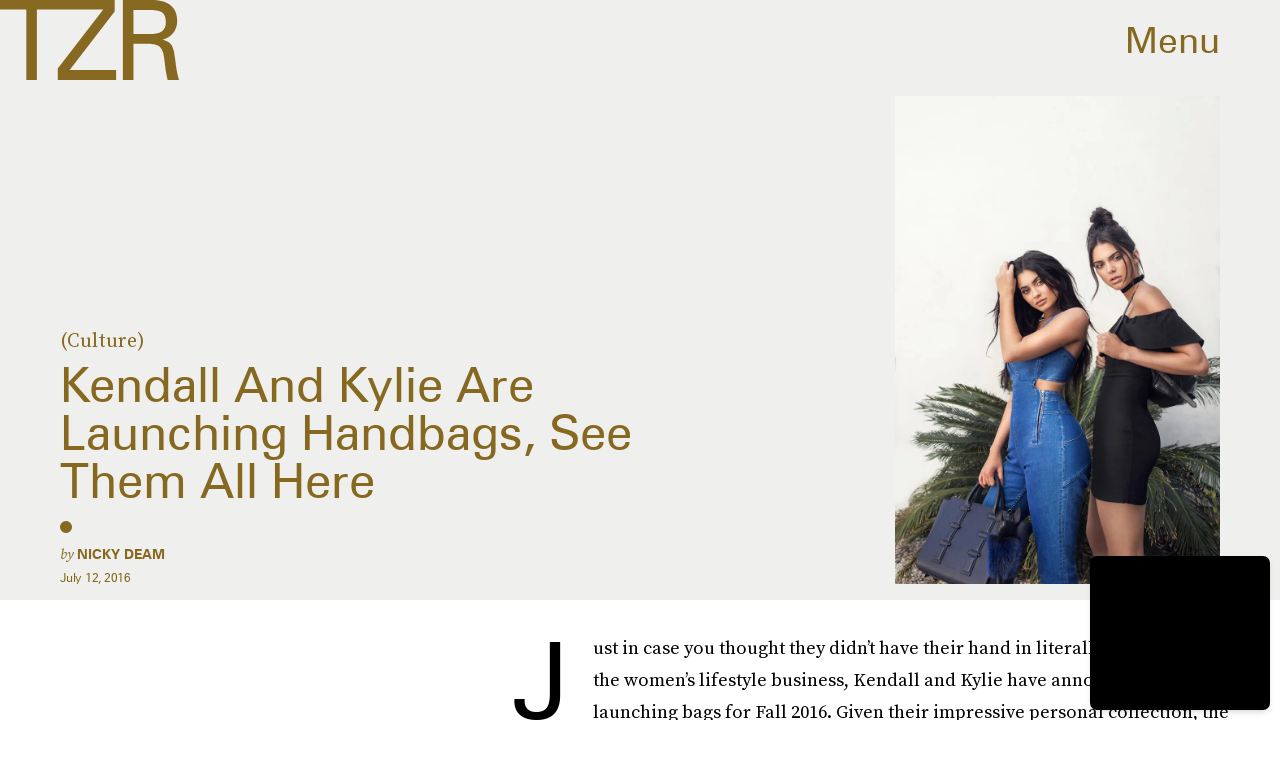

--- FILE ---
content_type: text/html; charset=utf-8
request_url: https://www.thezoereport.com/culture/celebrities/see-kendall-kylies-new-handbag-line
body_size: 32296
content:
<!doctype html><html lang="en"><head><meta charset="utf-8"/><meta name="viewport" content="width=device-width,initial-scale=1"/><title>Kendall And Kylie Are Launching Handbags, See Them All Here</title><link rel="preconnect" href="https://cdn2.bustle.com" crossorigin/><link rel="preconnect" href="https://cdn2c.bustle.com" crossorigin/><link rel="preconnect" href="https://imgix.bustle.com"/><link rel="preconnect" href="https://securepubads.g.doubleclick.net"/><style data-href="https://cdn2.bustle.com/2026/zoe/main-74e96e87ef.css">.V8B{position:relative}.CAk{width:100%;height:100%;border:none;background:none;position:absolute;top:0;right:0;pointer-events:none}.CAk:focus{outline:none}.zwx{position:fixed;inset:0 0 100%;opacity:0;transition:opacity .25s,bottom 0s ease .25s;pointer-events:none}.ecP:checked~.zwx{transition:opacity .25s,bottom 0s;opacity:.7;bottom:0;pointer-events:all}.s4D{align-items:center;color:var(--slot1);display:flex;height:110px;justify-content:center;margin:0 auto;position:relative;text-align:center;z-index:10000}body>.s4D{background:#000;color:var(--slot2);inset:0;height:100%;margin:auto;position:fixed}.rfU{padding:2rem 0;position:relative;width:100%}.rfU:before{content:""}.MNR{align-items:center;display:flex;font-family:var(--fontFamilySansSerif);font-size:1.5rem;justify-content:center}.MNR:before{animation:vWL 1.5s linear infinite;background:var(--slot4);border-radius:50%;content:"";display:inline-block;height:var(--metaDotSize);margin:0 .8rem 0 0;width:var(--metaDotSize)}@keyframes vWL{0%{opacity:1}50%{opacity:0}to{opacity:1}}.qUu{height:var(--headerHeight);left:0;pointer-events:none;position:absolute;right:0;top:0;z-index:var(--zIndexNav)}.qUu:after{background:var(--slot3);content:"";inset:0;position:absolute;z-index:-1}.pGs{position:fixed}.qUu:after,.m4L .O3D{opacity:0;transform:translateZ(0);transition:opacity .25s ease}.zUh{height:100%;position:relative;margin:0 auto;width:100%;max-width:var(--maxContainerWidth)}.Ryt{align-items:center;display:flex;justify-content:space-between;height:100%}.zYo{flex:1}.O3D{display:block;height:var(--headerHeight);width:134px;pointer-events:auto;z-index:var(--zIndexContent)}.Pok{fill:var(--metaColor);height:100%;width:100%;pointer-events:none}.xxh{transition:fill .25s ease}.gQC{position:relative;cursor:pointer;font-family:var(--fontFamilySansSerif);font-size:1.25rem;height:var(--headerHeight);padding:1rem;padding-right:var(--pageGutter);z-index:1;display:flex;align-items:center;pointer-events:auto;transition:color .25s ease;color:var(--metaColor)}.RdF{cursor:pointer;height:var(--headerHeight);padding:15px;display:flex;align-items:center;margin-right:-1rem;position:relative}.IgQ{pointer-events:auto}.IgQ:after{opacity:.95}.IgQ .O3D{opacity:1}.IgQ .Pok{fill:var(--slot1)}.IgQ .gQC{color:var(--slot1)}@media(min-width:768px){.gQC{font-size:2.25rem}.O3D{width:179px}}.VH1{display:flex}.y9v{flex-shrink:0}.icx{display:block;width:100%;height:100%;-webkit-mask:center / auto 20px no-repeat;mask:center / auto 20px no-repeat;background:currentColor}.kz3{-webkit-mask-image:url(https://cdn2.bustle.com/2026/zoe/copyLink-51bed30e9b.svg);mask-image:url(https://cdn2.bustle.com/2026/zoe/copyLink-51bed30e9b.svg)}.Q6Y{-webkit-mask-image:url(https://cdn2.bustle.com/2026/zoe/facebook-89d60ac2c5.svg);mask-image:url(https://cdn2.bustle.com/2026/zoe/facebook-89d60ac2c5.svg);-webkit-mask-size:auto 23px;mask-size:auto 23px}.g9F{-webkit-mask-image:url(https://cdn2.bustle.com/2026/zoe/instagram-2d17a57549.svg);mask-image:url(https://cdn2.bustle.com/2026/zoe/instagram-2d17a57549.svg)}.ORU{-webkit-mask-image:url(https://cdn2.bustle.com/2026/zoe/mailto-2d8df46b91.svg);mask-image:url(https://cdn2.bustle.com/2026/zoe/mailto-2d8df46b91.svg);-webkit-mask-size:auto 16px;mask-size:auto 16px}.e4D{-webkit-mask-image:url(https://cdn2.bustle.com/2026/zoe/pinterest-0a16323764.svg);mask-image:url(https://cdn2.bustle.com/2026/zoe/pinterest-0a16323764.svg)}.E-s{-webkit-mask-image:url(https://cdn2.bustle.com/2026/zoe/snapchat-b047dd44ba.svg);mask-image:url(https://cdn2.bustle.com/2026/zoe/snapchat-b047dd44ba.svg)}.xr8{-webkit-mask-image:url(https://cdn2.bustle.com/2026/zoe/globe-18d84c6cec.svg);mask-image:url(https://cdn2.bustle.com/2026/zoe/globe-18d84c6cec.svg)}.coW{-webkit-mask-image:url(https://cdn2.bustle.com/2026/zoe/youtube-79c586d928.svg);mask-image:url(https://cdn2.bustle.com/2026/zoe/youtube-79c586d928.svg)}.b18{-webkit-mask-image:url(https://cdn2.bustle.com/2026/zoe/x-ca75d0a04e.svg);mask-image:url(https://cdn2.bustle.com/2026/zoe/x-ca75d0a04e.svg)}.Ag6{border-bottom:1px solid var(--colorRed);color:var(--slot1);width:calc(100% - (var(--pageGutter) * 2));max-width:calc(var(--maxContainerWidth) - (var(--pageGutter) * 2));margin:0 auto 40px;position:relative}.Ag6:before{bottom:.5rem;content:"";display:block;height:30px;margin:auto 0;background:var(--colorRed);-webkit-mask-image:url(https://cdn2.bustle.com/2026/zoe/search-2c3b7d47b7.svg);mask-image:url(https://cdn2.bustle.com/2026/zoe/search-2c3b7d47b7.svg);-webkit-mask-position:center;mask-position:center;-webkit-mask-repeat:no-repeat;mask-repeat:no-repeat;-webkit-mask-size:20px;mask-size:20px;pointer-events:none;position:absolute;right:0;width:30px}.KY9{color:var(--slot1);font-family:var(--fontFamilySerif);font-size:.9375rem;margin:auto;font-style:italic}.lix{background:transparent;border:none;color:currentColor;display:block;font-family:var(--fontFamilySansSerif);font-size:1.5rem;text-transform:capitalize;margin:auto;padding:0 40px .5rem 0;width:100%;appearance:none}.lix::placeholder{color:var(--slot1);opacity:.5}.Ui6{width:100%;max-width:var(--maxContainerWidth);padding:0 var(--pageGutter);height:var(--headerHeight);margin:0 auto;border:none}.Ui6:before{background:var(--slot1);left:var(--pageGutter);bottom:0;height:100%}.Ui6 .lix{font-size:.875rem;line-height:1.2;height:100%;width:100%;padding:0 0 0 2.5rem;color:var(--slot1)}.Ui6 .lix::placeholder{color:var(--slot1);opacity:1}.lix::-ms-clear,.lix::-ms-reveal{display:none;width:0;height:0}.lix::-webkit-search-decoration,.lix::-webkit-search-cancel-button,.lix::-webkit-search-results-button,.lix::-webkit-search-results-decoration{display:none}.lix:focus{outline:none}@media(min-width:768px){.Ag6{margin-bottom:60px}.Ag6:before{-webkit-mask-size:24px;mask-size:24px}.KY9{font-size:1rem}.lix{font-size:2.25rem;padding-top:.75rem}.Ui6 .lix{font-size:1.25rem;line-height:1.3}}@media(min-width:1025px){.Ag6{margin-bottom:80px}.lix{font-size:3rem;padding-top:1.25rem}.KY9{font-size:1.25rem}.Ui6:after{content:"";position:absolute;left:var(--pageGutter);right:var(--pageGutter);bottom:0;height:1px;background:#0003}}.Jqo{position:relative;z-index:var(--zIndexNav)}.zaM,.hwI{background:#f2f0f2}.zaM{overflow:auto;-webkit-overflow-scrolling:touch;position:fixed;inset:-100% 0 100%;transform:translateZ(0);opacity:0;transition:transform .25s,opacity 0s ease .25s;color:var(--slot1)}.K8W{display:grid;grid-template-rows:minmax(0,auto) minmax(0,auto) 1fr;min-height:100%;position:relative;width:100%;max-width:var(--maxContainerWidth);margin:0 auto}.hwI{display:flex;flex-direction:column-reverse;position:sticky;top:0;left:0;z-index:1}.n7w{display:none}.wJ6:checked~.zaM{transform:translate3d(0,100%,0);opacity:1;transition:transform .25s,opacity 0s}.hbV,.gpr{position:absolute;top:0;opacity:0;pointer-events:none;transform:translateZ(0)}.hbV{left:0;width:100%}.gpr{cursor:pointer;color:var(--slot1);height:var(--headerHeight);width:40px;line-height:var(--headerHeight);right:var(--pageGutter);text-align:center}.gpr:after,.gpr:before{background:var(--slot1);content:"";height:40%;inset:0;margin:auto;position:absolute;width:2px}.gpr:before{transform:rotate(45deg)}.gpr:after{transform:rotate(-45deg)}.wYL:checked~.zaM .hbV,.wYL:checked~.zaM .gpr{transition:opacity .5s;pointer-events:all;opacity:1}.wYL:checked~.zaM .nyh,.wYL:checked~.zaM .BRg{opacity:0;pointer-events:none}.sIQ{width:272px;height:121px;position:relative}.idu{background:var(--slot4);-webkit-mask-image:url(https://cdn2.bustle.com/2026/zoe/logo-ef05fb5cca.svg);mask-image:url(https://cdn2.bustle.com/2026/zoe/logo-ef05fb5cca.svg);-webkit-mask-position:center;mask-position:center;-webkit-mask-repeat:no-repeat;mask-repeat:no-repeat;-webkit-mask-size:100%;mask-size:100%;margin:auto;position:absolute;inset:0}.U_z{position:relative}.U_z:after{display:block;content:"";width:185px;height:25px;background-image:url(https://cdn2.bustle.com/2026/zoe/sitename-9f5f511c7e.svg);background-repeat:no-repeat;background-size:contain;background-position:top right;margin:.625rem var(--pageGutter) 0 auto}.KjX{display:flex;width:100%;justify-content:space-between}.wVE{position:relative;cursor:pointer;height:var(--headerHeight);padding:1rem var(--pageGutter);z-index:1;display:flex;align-items:center}.wVE span{font-family:var(--fontFamilySansSerif);font-size:1.25rem;line-height:1.3;text-align:right;color:var(--slot4)}.eAo,.DmT{padding:0 var(--pageGutter)}.eAo{margin:1rem 0 2rem;position:relative}.fdE{font-family:var(--fontFamilySansSerif);font-size:1.5rem;line-height:1.3;text-transform:uppercase;position:relative}.fdE,.fdE a{color:var(--slot1)}.fdE:focus,.hkL:focus{outline:none}.Amc{display:flex;justify-content:space-between;align-items:center;border-bottom:1px solid rgba(0,0,0,.2);padding:1rem 2.25rem 1rem 0;cursor:pointer}.jEZ{position:relative}.jEZ a{pointer-events:none}.nfm{display:none;width:100%;height:100%;position:absolute;top:0;left:0;z-index:1;cursor:pointer}.hkL{height:2.25rem;width:2.25rem;position:absolute;background:transparent;top:1rem;right:0;margin:0;appearance:none;-webkit-appearance:none;border:none;cursor:pointer}.hkL:after{content:"+";position:absolute;top:50%;right:0;transform:translate3d(0,-50%,0);color:var(--slot4);font-size:1.5rem}.hkL:checked:after{content:"-"}.qSW{display:flex;flex-direction:column;font-family:var(--fontFamilySansSerif);font-weight:var(--fontWeightBold);font-size:.75rem;line-height:1.3;height:auto;max-height:0;opacity:0}.qSW a{color:var(--slot4);padding:.5rem 0;position:relative}.qSW a:before{display:inline-block;content:"";width:var(--metaDotSize);height:var(--metaDotSize);margin-right:var(--metaDotSize);border-radius:50%;background:currentColor}.Oxy a{display:block;font-family:var(--fontFamilySansSerif);font-size:.9375rem;line-height:1;color:var(--slot4);margin-bottom:1.25rem}.iX3{display:flex;flex-direction:column;flex-wrap:wrap;height:7.5rem;width:75%;margin:2rem 0 var(--pageGutter)}.f0q{color:var(--slot1);display:inline-block;width:50%;font-family:var(--fontFamilySansSerif);font-size:.625rem;line-height:1;padding-bottom:1.25rem;text-transform:uppercase}.Q-u{margin:var(--pageGutter) 0}.Q-u a{height:40px;width:40px;margin-right:1.25rem;border:1px solid var(--slot4);border-radius:50%}.wJ6:checked~.zaM i{display:block}.Q-u i{display:none;background:var(--slot4)}.wJ6:checked~.zaM .fNG{background-image:url(https://cdn2.bustle.com/2026/zoe/bdg_logo-6dba629bc7.svg)}.fNG{background-position:center;background-repeat:no-repeat;background-size:contain;margin:1rem 0;height:32px;width:72px}.urt{font-family:var(--fontFamilySansSerif);font-size:.5rem;line-height:1;margin:1rem 0 var(--pageGutter)}.jhc{display:inline-block;padding:0 0 1.25rem;text-align:left;background:none;cursor:pointer}@media(min-width:768px){.hwI{flex-direction:row;justify-content:space-between}.KjX{width:unset}.BRg{padding-left:1.25rem}.nyh{padding-right:1.25rem}.sIQ{width:438px;height:195px;margin-top:var(--headerHeight)}.U_z:after{width:297px;height:40px;margin:1rem 0 0 auto}.fdE,.wVE span,.hkL:after{font-size:2.25rem}.eAo{margin:2rem 0}.qSW{font-size:1.125rem}.Oxy{margin-top:1.5rem}.Oxy a{font-size:1.25rem}.iX3{height:8rem;width:50%}.f0q{font-size:.75rem}.urt{font-size:.625rem}}@media(max-width:1024px){.hkL:checked~.qSW{max-height:300px;opacity:1;padding:.75rem 0;transition:opacity .15s,max-height .25s ease-out,padding .15s}.hkL:checked+.jEZ .nfm{display:block}}@media(min-width:1025px){.U_z{position:absolute;top:140px;right:var(--pageGutter);width:calc(60% - 120px)}.sIQ{width:100%;height:unset;padding-top:45%;margin-top:unset}.U_z:after{width:68%;height:unset;padding-top:9.316%;margin-top:1.25rem}.KjX{display:flex;width:100%;justify-content:space-between}.nyh{padding-left:var(--pageGutter)}.eAo{width:20%;max-width:calc(var(--maxContainerWidth) * .2);padding-right:unset;margin:3rem 0}.fdE{display:flex;position:static;font-size:1.125rem}.qSW{max-height:unset;pointer-events:none}.fdE:hover .qSW{opacity:1;pointer-events:all;transition:opacity .25s}.fdE a:hover{text-decoration:underline}.hkL,.Pdb{display:none}.Amc{border:none;padding:.75rem 1.5rem .75rem 0;white-space:nowrap}.jEZ a{pointer-events:all}.qSW{position:absolute;top:0;left:100%;width:auto;white-space:nowrap;padding:.5rem 0;font-size:.875rem;opacity:0;height:100%}.DmT{display:grid;grid-template-rows:auto 1fr;grid-template-columns:repeat(2,auto) minmax(150px,1fr)}.Oxy{grid-row:1;grid-column:1}.Q-u,.iX3,.EN6{grid-row:2;align-self:end}.Q-u{grid-column:1}.EN6{grid-column:3}.iX3{grid-column:2;flex-direction:row;align-items:flex-end;height:unset;width:unset}.f0q{width:auto;padding:1rem 1.5rem 0 0;white-space:nowrap}.Q-u a:last-child,.f0q:last-child{margin-right:var(--pageGutter)}.Oxy a{font-size:1rem}.Oxy a:last-child{margin-bottom:unset}.urt,.iX3,.Q-u{margin-bottom:2rem}}@media(min-width:1440px){.U_z:after{margin-top:2rem}.fdE{font-size:1.5rem}.f0q{margin-right:3rem}.Oxy a{font-size:1.25rem}}.Ex8{background-color:var(--slot1);color:var(--slot3);cursor:pointer;display:inline-block;font-family:var(--fontFamilySansSerif);font-size:.8rem;font-weight:var(--fontWeightBold);letter-spacing:.1rem;line-height:var(--lineHeightStandard);padding:10px 30px;text-align:center;text-transform:uppercase;transition:background-color var(--transitionHover);vertical-align:middle;border:none}.Ex8:not([disabled]){cursor:pointer}.Ex8:focus{outline:none}.ruo,.Ez6{position:absolute;width:100%;left:0;right:0;text-align:center}.ruo{top:50%;transform:translateY(-50%)}.Ez6{bottom:1rem}.Hsp,.DIw,.l0q:before,.l0q:after{inset:0}.Hsp{align-items:center;display:flex;justify-content:center;position:fixed;z-index:1100}.DIw{background:#0003;position:absolute}.IxI{background:#fff;box-shadow:0 4px 6px -1px #00000014,0 2px 4px -2px #00000014;border-radius:6px;display:grid;margin-bottom:10vh;max-width:600px;padding:1rem;position:relative;width:calc(100% - 2rem)}.l0q{border:none;background:none;cursor:pointer;height:2.5rem;position:absolute;top:.5rem;right:.5rem;width:2.5rem}.l0q:before,.l0q:after{background:#000;content:"";height:75%;margin:auto;position:absolute;width:2px}.l0q:before{transform:rotate(45deg)}.l0q:after{transform:rotate(-45deg)}.l0q:focus{outline:none}.LHe,.eHv,.KXR{grid-column:1;transition:opacity .2s}.LHe{grid-row:1}.eHv{grid-row:2}.DYh .LHe,.DYh .eHv,.KXR{opacity:0;pointer-events:none}.KXR{grid-row:1 / 3;align-self:center}.DYh .KXR{opacity:1;pointer-events:all}.T-R{background-color:var(--slot2);color:var(--slot1)}.ukc{width:calc(100% - 2rem)}.NYu{color:var(--slot4);font-family:var(--fontFamilySansSerif);font-size:1.5rem;font-weight:var(--fontWeightRegular);line-height:1.1;margin-bottom:1rem}.Hpu{font-size:1rem;line-height:1.3}.iUF{display:grid;grid-template-columns:1fr auto;margin-top:2rem}.iUF>*{grid-column:1 / -1}.iUF>.Frd{grid-row:1;grid-column:1}.iUF>.nSK{grid-row:1;grid-column:2}.Frd{background:var(--slot3);border:1px solid var(--slot4);font-size:1rem;padding:1rem;width:100%}.Frd::placeholder{color:var(--slot1)}button.nSK{align-items:center;background:var(--slot4);color:var(--slot2);cursor:pointer;display:flex;font-family:var(--fontFamilySerif);font-size:1rem;letter-spacing:0;line-height:1.2;padding:1rem;text-transform:capitalize;z-index:var(--zIndexContent)}button.nSK:after{background:var(--slot2);content:"";-webkit-mask-image:url(https://cdn2.bustle.com/2026/zoe/arrow-7d623d32b7.svg);mask-image:url(https://cdn2.bustle.com/2026/zoe/arrow-7d623d32b7.svg);-webkit-mask-size:100% 100%;mask-size:100% 100%;display:inline-block;height:19px;width:20px;margin-left:.625rem;flex:none;vertical-align:middle}.e2g{color:var(--slot1);font-family:var(--fontFamilySansSerif);font-size:.625rem;line-height:1.1;margin-top:1rem;opacity:.65}.e2g a{color:inherit;font-weight:var(--fontWeightBold)}@media(min-width:768px){.T-R{padding:2rem}.NYu{font-size:2.5rem}.Hpu{font-size:1.25rem}}@font-face{font-family:SourceSerif;font-display:swap;src:url(https://cdn2c.bustle.com/2026/zoe/SourceSerifPro-Regular-96aa4bfe61.woff2) format("woff2")}@font-face{font-family:SourceSerif;font-weight:700;font-display:swap;src:url(https://cdn2c.bustle.com/2026/zoe/SourceSerifPro-Semibold-46dadb1429.woff2) format("woff2")}@font-face{font-family:SourceSerif;font-style:italic;font-display:swap;src:url(https://cdn2c.bustle.com/2026/zoe/SourceSerifPro-It-d7edd36c7e.woff2) format("woff2")}@font-face{font-family:SourceSerif;font-weight:700;font-style:italic;font-display:swap;src:url(https://cdn2c.bustle.com/2026/zoe/SourceSerifPro-SemiboldIt-3bb03ffa10.woff2) format("woff2")}@font-face{font-family:Zurich;font-display:swap;src:url(https://cdn2c.bustle.com/2026/zoe/ZurichBT-Regular-7e8785c6f2.woff2) format("woff2")}@font-face{font-family:Zurich;font-weight:700;font-display:swap;src:url(https://cdn2c.bustle.com/2026/zoe/ZurichBT-Bold-7e888057da.woff2) format("woff2")}@font-face{font-family:Zurich;font-style:italic;font-display:swap;src:url(https://cdn2c.bustle.com/2026/zoe/ZurichBT-Italic-1f203f3783.woff2) format("woff2")}@font-face{font-family:Zurich;font-weight:700;font-style:italic;font-display:swap;src:url(https://cdn2c.bustle.com/2026/zoe/ZurichBT-BoldItalic-1df4657dd3.woff2) format("woff2")}::selection{background:var(--slot4);color:var(--slot3)}*,*:before,*:after{box-sizing:inherit}html{box-sizing:border-box;font-size:var(--fontSizeRoot);line-height:var(--lineHeightStandard);-webkit-text-size-adjust:100%;text-size-adjust:100%;-webkit-tap-highlight-color:rgba(0,0,0,0)}body{background:var(--slot2);color:var(--slot1);font-family:var(--fontFamilySerif);margin:0;overflow-y:scroll;-webkit-font-smoothing:antialiased;-moz-osx-font-smoothing:grayscale}a{color:var(--slot1);background:transparent;cursor:pointer;text-decoration:none;word-wrap:break-word}h1,h2,h3,h4{font-family:var(--fontFamilySerif);margin:2rem 0 1rem;text-rendering:optimizeLegibility;line-height:1.2}p,blockquote{margin:32px 0}button{border:none}cite{font-style:normal}img{max-width:100%;border:0;backface-visibility:hidden;transform:translateZ(0)}iframe{border:0}::placeholder{color:#ccc}.UdU{display:flex}.UdU>div:before,.hzA.UdU:before{display:block;width:100%;height:var(--minAdSpacing);position:absolute;top:0;color:var(--slot1);content:"ADVERTISEMENT";font-family:var(--fontFamilySansSerif);font-size:.65rem;line-height:var(--minAdSpacing);opacity:.6;word-break:normal;text-align:center}.UdU>div{margin:auto;padding:var(--minAdSpacing) 0}.hzA.UdU{background-color:var(--adBackgroundColor);padding:var(--minAdSpacing) 0}.hzA.UdU>div{padding:0}.hzA.UdU>div:before{content:none}.vmZ{min-width:1px;min-height:1px}.EdX{display:block;width:100%;height:100%;transition:opacity .3s}.ap2{position:relative;width:100%}.ap2 .EdX{position:absolute;top:0;left:0;width:100%}.dSy{object-fit:cover;position:absolute;top:0;left:0}.vB9{background:#e1e1e140}.vB9 .EdX{opacity:0}.EdX video::-webkit-media-controls-enclosure{display:none}.zzk{min-width:1px;min-height:1px;overflow-x:hidden;position:relative;text-align:center;z-index:0}.APH{overflow-y:hidden}.pCo,.pCo>div,.pCo>div>div{width:100%;margin:auto;max-width:100vw;text-align:center;overflow:visible;z-index:300}.pCo{min-height:var(--minAdHeight)}.pCo>div{position:sticky;top:var(--headerHeightStickyScrollableAd)}@media screen and (max-width:1024px){.k_e{grid-row-end:auto!important}}.stickyScrollableRailAd>div{position:sticky;top:var(--headerHeightStickyScrollableAd);margin-top:0!important;padding-bottom:var(--minAdSpacing)}.Ldt{min-height:var(--minAdHeightStickyScrollable)}.Ldt>div{margin-top:0!important}.GQx [id^=google_ads_iframe]{height:0}.JUn,.LWq,.HuM{height:1px}.HuM>div{overflow:hidden}#oopAdWrapperParent:not(:empty){background-color:var(--adBackgroundColor);min-height:var(--minAdHeightVideo);margin-bottom:var(--minAdSpacing)!important;z-index:var(--zIndexOverlay)}#oopAdWrapper:not(:empty),#oopAdWrapper:empty+div{background-color:var(--adBackgroundColor);z-index:var(--zIndexOverlay)}#oopAdWrapper>div>div{margin:0 auto}.buT,.TX9{background:none;border:none;margin:0;width:32px;height:32px;position:absolute;bottom:3px;cursor:pointer;background-repeat:no-repeat;background-position:center}.buT{left:40px;background-image:url(https://cdn2.bustle.com/2026/zoe/pause-bd49d74afd.svg)}.Am5{background-image:url(https://cdn2.bustle.com/2026/zoe/play-3e2dff83eb.svg)}.TX9{left:6px;background-image:url(https://cdn2.bustle.com/2026/zoe/unmute-9a8cd4cbb8.svg)}.D5o{background-image:url(https://cdn2.bustle.com/2026/zoe/mute-ea100a50bf.svg)}.ne7{display:flex;min-height:100vh}.ne7 .OJR{inset:0;opacity:.6;position:absolute}.OJR img{object-fit:cover}.A6T{display:flex;flex-direction:column;min-height:90vh;margin:auto;max-width:var(--maxContainerWidth);padding:0 var(--pageGutter);position:absolute}.eta{align-items:center;display:flex;flex:1;font-family:var(--fontFamilySansSerif);font-size:48vw;justify-content:center;line-height:.8}.egB{font-size:.9rem;font-family:var(--fontFamilySansSerif);margin-right:25%}.jtK{font-size:1.25rem;margin-top:1rem;text-align:right}@media(min-width:768px){.egB{font-size:1.15rem;margin-right:40%}.jtK{font-size:1.8rem}}@media(min-width:1025px){.A6T{align-items:flex-end;flex-direction:row;flex-wrap:wrap}.eta{flex:0 0 100%}.egB{flex:1}}@media(min-width:1440px){.eta{font-size:44rem}}.pxF{position:relative;min-width:1px;min-height:1px}.N4z{display:block;transition:opacity .2s linear;width:100%;height:100%}.j-j{background:var(--imageBackgroundColor, rgba(225, 225, 225, .25))}.j-j .N4z{opacity:0}.N4z::-webkit-media-controls-enclosure{display:none}.mvL .N4z{position:absolute;top:0;left:0}.he5{position:relative;width:1px;height:1px;margin-top:-1px;min-height:1px}.hwi{top:50vh}.h4R{top:-50vh}.h5Q{background:var(--slot4);height:1px;margin:0 auto;opacity:var(--dividerOpacity);width:100%}:root{--primaryColor: var(--slot4);--textColor: var(--slot1);--metaColor: var(--slot1);--navColor: var(--slot1);--imageBackgroundColor: rgba(225, 225, 225, .25);--adBackgroundColor: rgba(225, 225, 225, .25);--colorBlush: #f2f0f2;--colorRed: #b72e24;--headerHeight: 60px;--pageGutter: 1.25rem;--verticalCardSpacing: 3rem;--maxContainerWidth: 1440px;--maxBodyWidth: 768px;--maxFeatureBodyWidth: 1044px;--viewportHeight: 100vh;--controlSpacing: 2.25rem;--minAdSpacing: 2rem;--minAdHeight: calc(var(--minAdSpacing) * 2 + 250px);--minAdHeightStickyScrollable: calc(var(--minAdSpacing) * 2 + 400px);--minAdHeightVideo: 188px;--minAdHeightMobileSlideshow: calc(var(--minAdSpacing) * 2 + 50);--minAdHeightDesktopSlideshow: calc(var(--minAdSpacing) * 2 + 250);--headerHeightStickyScrollableAd: var(--headerHeight);--mobiledocSpacing: 1.5rem;--dividerOpacity: .2;--metaDotSize: .5rem;--bigLogoWidth: 134px;--cardMinHeight: 520px;--cardMaxHeight: 800px;--cardMaxHeightFeature: 1200px;--cardHeight: clamp(var(--cardMinHeight), 75vh, var(--cardMaxHeight));--featureCardHeight: clamp(var(--cardMinHeight), 100vh, var(--cardMaxHeightFeature));--fontFamilySerif: SourceSerif, Georgia, serif;--fontFamilySansSerif: Zurich, arial, sans-serif;--fontSizeRoot: 16px;--lineHeightStandard: 1.3;--fontWeightRegular: 400;--fontWeightBold: 700;--transitionHover: .2s;--easeOutQuart: cubic-bezier(.25, .46, .45, .94);--zIndexNeg: -1;--zIndexBackground: 0;--zIndexContent: 100;--zIndexOverContent: 200;--zIndexFloatAd: 300;--zIndexPopUp: 400;--zIndexFloating: 500;--zIndexNav: 600;--zIndexOverlay: 700}@media(min-width:768px){:root{--controlSpacing: 3.5rem;--minAdSpacing: 2.5rem;--pageGutter: 2.5rem;--headerHeight: 80px;--metaDotSize: .75rem;--bigLogoWidth: 179px;--cardMinHeight: 560px}}@media(min-width:1025px){:root{--pageGutter: 3.75rem;--bigLogoWidth: 314px;--cardMinHeight: 600px;--cardMaxHeightFeature: 1000px}}@media(min-width:1440px){:root{--bigLogoWidth: 425px}}
</style><style data-href="https://cdn2.bustle.com/2026/zoe/commons-1-d6b32ebbb3.css">.sWr{height:100%;width:100%;position:relative}.KwQ{max-height:none}.jWY{height:100vh}.asF{height:100%;max-height:none}.btA,.gDs{background:var(--cardBackground, var(--slot10))}.iGR{height:auto;min-height:0}.L7S{opacity:0}.TGq{opacity:0;will-change:transform;animation:aBP .2s var(--easeOutQuart) .1s forwards}@keyframes aBP{0%{opacity:0}to{opacity:1}}@media(min-width:768px){.iGR{min-height:0}}.cCV{padding:0}.Rfb{min-width:1px;min-height:1px;position:relative}.kOK{display:block;width:100%;height:100%;transition:opacity .4s;object-fit:cover}.sMW{position:relative;width:100%}.U-k{position:absolute;top:0;left:0;width:100%}.NUO{background:var(--imageBackgroundColor, rgba(225, 225, 225, .25))}.M_P{cursor:pointer;width:48px;height:48px;pointer-events:all}.M_P:after{display:block;content:" ";margin:auto}.KAj{filter:brightness(.85)}.JHj{align-self:end;justify-self:end}.LJm{display:flex;width:54px;height:54px;border:2px solid;border-radius:50%}.LJm:after{width:24px;height:24px;-webkit-mask-image:url(https://cdn2.bustle.com/2026/zoe/audio-58f66c2fdf.svg);mask-image:url(https://cdn2.bustle.com/2026/zoe/audio-58f66c2fdf.svg);background:currentColor}.nKF:after{-webkit-mask-image:url(https://cdn2.bustle.com/2026/zoe/muted-931464476f.svg);mask-image:url(https://cdn2.bustle.com/2026/zoe/muted-931464476f.svg)}.YOh:before{content:"";position:absolute;display:block;top:0;right:0;width:100%;height:100%;background:linear-gradient(0deg,var(--gradientHalfOpacity),var(--gradientTransparent) 70%);z-index:1;pointer-events:none}.YOh.IXs:before{background:var(--slot1);opacity:.35}.x2j:after{content:"";display:block;height:36px;width:36px;opacity:.7;position:absolute;top:50%;left:50%;transform:translate(-50%,-50%);transform-origin:0 0;border:2px solid var(--slot4);border-bottom-color:transparent;border-radius:50%;animation:PZv 1.5s linear infinite}@keyframes PZv{0%{transform:rotate(0) translate(-50%,-50%)}to{transform:rotate(360deg) translate(-50%,-50%)}}.saA{font-family:var(--fontFamilySerif);font-size:.75rem;line-height:1.4;margin:0}.saA a,.saA span{color:inherit;text-transform:uppercase;font-family:var(--fontFamilySansSerif);font-style:normal;font-weight:var(--fontWeightBold)}@media(min-width:1025px){.saA{font-size:.875rem}}.JOT{min-height:1rem;font-family:var(--fontFamilySansSerif);font-size:.65rem;line-height:1.2;color:var(--slot1);overflow:hidden}.JOT a{color:inherit}.KS5{align-items:center;display:flex;margin:auto}.Izs,.cWT,.c3b{margin:0 .25rem 0 0;white-space:nowrap}.KS5 .PWd{margin:auto 0}.Fsv .KS5{align-items:center}.Fsv .Izs,.Fsv .cWT,.Fsv .c3b{margin:0 .25rem 0 0}@media(min-width:1025px){.eFu .KS5{flex-direction:column;align-items:flex-start}.eFu .Izs,.eFu .cWT,.eFu .c3b{margin:0 auto .5rem 0}}.yj3{font-family:var(--fontFamilySansSerif);font-size:.75rem;line-height:1;letter-spacing:-.02em;margin-top:.25rem}.yj3 div{display:inline}.yj3 div+div:before{content:" \2022  "}@media(min-width:768px){.yj3{margin-top:.5rem}}.sv7 .DHw{font-weight:700;text-transform:uppercase}.sv7 .DHw div:before{content:none}@media(min-width:768px){.DHw div{display:block}.DHw div+div{margin-top:.25rem}.DHw div+div:before{content:none}}.GqV{background-color:var(--slot10);color:var(--slot11);height:100%;width:100%}.gsz{display:grid;height:var(--cardHeight);margin:0 auto;position:relative;width:100%}.I0j{height:var(--featureCardHeight)}.dPJ{height:var(--viewportHeight)}.gsz p,.gsz .aVX{margin:0}.rkd{z-index:2}.QwJ{font-family:var(--fontFamilySerif);font-size:.9375rem;line-height:1.3}.aVX{font-family:var(--fontFamilySansSerif);font-weight:var(--fontWeightRegular);line-height:1.1;margin:0;position:relative;padding-bottom:1rem}.r87{font-family:var(--fontFamilySerif);font-size:.875rem;line-height:1.3}.oL7{height:100%;width:100%}.fpC{object-fit:contain}.Vms{font-family:var(--fontFamilySansSerif);font-size:.625rem;line-height:1.3;text-transform:capitalize}.Vms a,.r87 a{color:inherit;text-decoration:underline}.Psy{align-items:flex-start;display:flex;flex-direction:column-reverse;margin-bottom:.5rem;row-gap:.5rem}.Mt9{display:flex;color:inherit}.vMw{position:relative;margin-top:.8rem}.vMw:before{content:"";position:absolute;top:-.8rem;left:0;width:var(--metaDotSize);height:var(--metaDotSize);border-radius:50%;background:currentColor}@media(min-width:768px){.QwJ{font-size:1.25rem}.aVX{line-height:1}.r87{font-size:1.125rem}.Vms{font-size:.75rem}.vMw{margin-top:1.5rem}.vMw:before{top:-1.5rem}}.HEt{grid-template-rows:repeat(2,auto) 1fr repeat(3,auto);grid-template-columns:1fr 140px;max-width:var(--maxContainerWidth);padding:calc(var(--headerHeight) + 1.5rem) var(--pageGutter) 1rem}.XKR.HEt{padding-bottom:var(--controlSpacing)}.EVz{grid-row:1;grid-column:1 / -1}.qm8{grid-row:2;grid-column:1 / -1}.OVI{grid-row:4 / -1;grid-column:2}.Ta5{grid-row:5;grid-column:1;margin-bottom:1rem}.y2b{grid-row:6;grid-column:1;color:var(--slot11)}.uZ5{font-size:1.5rem}.ii4{font-size:1.65rem}.wYt{font-size:1.875rem}.izS{font-size:2rem}.whA{font-size:2.25rem}@media(min-width:768px){.HEt{grid-template-columns:repeat(3,1fr);padding-bottom:2rem}.qm8{grid-column:1 / -2;margin-right:1rem}.OVI{grid-column:3;grid-row:3 / -1;align-self:end}.uZ5{font-size:2rem}.ii4{font-size:2.5rem}.wYt{font-size:2.75rem}.izS{font-size:3rem}.whA{font-size:3.5rem}}@media(min-width:1025px){.HEt{grid-template-columns:repeat(5,1fr);grid-template-rows:auto 1fr repeat(2,auto)}.EVz{grid-row:3;grid-column:1 / -2}.y2b{grid-row:4;grid-column:1;align-self:end}.qm8{grid-row:4;grid-column:2 / -3;align-self:end;margin:0 1.5rem}.OVI{grid-row:3 / -1;grid-column:5;margin-left:3rem}.Ta5{grid-row:1;grid-column:4 / -1;text-align:right}.Cyb .pwg{padding-bottom:2rem}.DWQ{font-size:2.75rem}.iSu{font-size:2.95rem}.Rlf{font-size:3.125rem}.MHL{font-size:3.5rem}.dp2{font-size:4rem}}@media(min-width:1440px){.Ta5{width:60%;margin-right:0;margin-left:auto}.DWQ{font-size:3.5rem}.iSu{font-size:3.75rem}.Rlf{font-size:4rem}.MHL{font-size:4.25rem}.dp2{font-size:4.65rem}}.vgf{flex:0 1 140px;color:var(--slot11)}.t8s{font-family:var(--fontFamilySansSerif);font-size:.625rem;font-style:italic;padding-bottom:.1rem}.lAq{font-family:var(--fontFamilySansSerif);font-weight:var(--fontWeightBold);font-size:.75rem;line-height:1.2}.Rcu{display:block;color:var(--slot1);font-family:var(--fontFamilySerif);line-height:1.3;position:relative}.Hxs{color:var(--slot7)}.O8F{font-family:var(--fontFamilySansSerif);font-size:1.5rem;line-height:1.3;margin-top:.625rem}.yiq{font-size:1.125rem;color:var(--slot7);margin-bottom:1.25rem}.ooy{width:80%;margin-right:0;margin-left:auto;position:relative}.wxt{width:100%}.mdu{left:0;object-fit:contain;position:absolute;top:0}.RSA{font-size:.9375rem;margin:1rem 0}.RSA a{color:inherit;border-bottom:1px solid}.yMn{background:transparent;color:var(--slot7);outline:1px solid currentColor;cursor:pointer;display:flex;align-items:center;line-height:1.2;margin:1rem auto 1rem 1px;padding:.75rem 1rem;position:relative;z-index:var(--zIndexContent)}.yMn:before{display:block;content:"";position:absolute;width:100%;height:100%;inset:.5rem -.5rem -.5rem .5rem;background:var(--slot6);z-index:-1}.EaG .yMn:before{background:var(--slot2)}.jMM{background:currentColor;-webkit-mask-image:url(https://cdn2.bustle.com/2026/zoe/arrow-7d623d32b7.svg);mask-image:url(https://cdn2.bustle.com/2026/zoe/arrow-7d623d32b7.svg);-webkit-mask-size:100% 100%;mask-size:100% 100%;display:inline-block;height:19px;width:20px;margin-left:.625rem;flex:none;vertical-align:middle}.lXj{color:var(--slot1);font-family:var(--fontFamilySerif);font-size:1rem;text-transform:capitalize;line-height:1;text-align:left}.o75{color:var(--slot7);font-family:var(--fontFamilySansSerif);font-size:1.5rem;line-height:1;text-align:left;margin-bottom:2rem}._N2{color:var(--slot1);font-size:.95rem;opacity:.5;position:relative;text-decoration:line-through}.yS8{margin-bottom:1rem}.JEe{display:flex;justify-content:space-between;align-items:baseline;margin-top:1.25rem}.JEe .o75{display:flex;flex-direction:row-reverse;align-items:baseline}.JEe .o75,.JEe .yMn{margin:0}.JEe ._N2{margin-left:.4em}@media(min-width:768px){.Rcu{display:grid;grid-template-columns:5fr 4fr;grid-template-rows:auto 1fr;grid-column-gap:2.5rem}.ooy{grid-column:2;grid-row:1 / -1;width:100%}.Mup{grid-column:1;grid-row:1}.OiB{grid-column:1;grid-row:2}.O8F{font-size:2.2rem;margin-top:unset}.yiq{font-size:1.5rem;margin-bottom:.625rem}.RSA{font-size:1rem}.o75{text-align:right;margin-bottom:1.25rem}.yMn{margin-top:2.5rem;padding:.875rem 1.25rem}}@media(min-width:1025px){.Rcu{grid-template-columns:3fr 2fr}}@media(min-width:1440px){.O8F{font-size:2.8rem}.yiq{font-size:1.875rem}.o75{font-size:2.5rem}._N2{font-size:1.5rem}}.G5H,.gGs{font-family:var(--fontFamilySansSerif);margin:0 0 .5rem}.G5H{font-size:.75rem}.gGs{color:var(--slot11);font-size:1rem;line-height:1.1}.exV{display:flex;align-items:baseline;color:var(--slot11);grid-row:1;grid-column:1;align-self:end}.N8b{margin-left:.5rem;color:var(--slot11)}.B6J{position:relative;margin-top:1.3rem;color:var(--slot11)}.B6J:before{content:"";position:absolute;top:-.8rem;left:0;width:var(--metaDotSize);height:var(--metaDotSize);border-radius:50%;background:currentColor}@media(min-width:768px){.G5H{font-size:1rem}.gGs{font-size:1.25rem;margin-bottom:.25rem}.B6J{margin-top:2.25rem}.B6J:before{top:-1.5rem}}.Hof{position:absolute;top:0;left:0;width:100%;height:100%;z-index:0}.Qf5{--videoLinkUrlHeight: calc(100% - 75px) ;position:relative;margin:auto}.kPo,.QrZ{font-family:var(--fontFamilySansSerif);margin:0 0 .5rem}.kPo{font-size:.75rem}.QrZ{font-size:1rem;line-height:1.1}.rv9{font-family:var(--fontFamilySerif);font-size:.875rem;line-height:1.3}.rv9 a{color:inherit;text-decoration:underline}.DvA{position:relative;margin-top:.8rem}.DvA:before{content:"";position:absolute;top:-.8rem;left:0;width:var(--metaDotSize);height:var(--metaDotSize);border-radius:50%;background:currentColor}.RlV>div:first-child{padding-top:150%}.RlV img{object-fit:contain;inset:0;position:absolute}@media(min-width:768px){.rv9,.kPo{font-size:1rem}.QrZ{font-size:1.25rem;margin-bottom:.25rem}.DvA{text-align:right;margin-top:1.5rem}.DvA:before{top:-1.5rem;left:unset;right:0}}@media(min-width:1025px){.RlV>div:first-child{padding-top:100%}}.EvN{background:#ffffffe0;border:1px solid #e5e5e5;border-radius:6px;display:grid;grid-template-columns:1fr 1fr;gap:1rem;padding:1rem;width:100%;font-family:var(--fontFamilySansSerif);box-shadow:0 4px 6px -1px #00000014,0 2px 4px -2px #00000014;transition:box-shadow .2s}.BLp,.v9d{grid-column:1 / -1}.v9d{height:100%;display:flex;flex-direction:column;gap:1rem}.ZDA{font-size:1.5rem;font-weight:600;line-height:1.15;margin:0 0 .5rem}.ss_{font-size:.7rem;line-height:1.2;padding:.75rem 0 1rem}.O_Z{align-self:center;height:24px;max-width:100px;grid-column:1;margin-left:.25rem}.Txw{background:url(https://cdn2.bustle.com/2026/zoe/amazon-logo-06b41cef1d.svg) left / contain no-repeat}.uxd{background:url(https://cdn2.bustle.com/2026/zoe/target-logo-1c98143553.svg) left / contain no-repeat}.eJo{background:url(https://cdn2.bustle.com/2026/zoe/walmart-logo-1825258248.svg) left / contain no-repeat}.ny3{padding-top:100%;position:relative;overflow:hidden}.s-G{object-fit:contain;position:absolute;top:0}.ySL{padding:0;font-size:1.5rem;font-weight:600;line-height:1;margin-right:.5rem;white-space:nowrap;text-align:right}.Jg3{align-self:end;font-size:1rem;margin-right:unset}.mOS{font-size:1.2rem;opacity:.65;position:relative;text-decoration:line-through;margin-right:.75rem}.Lvw{border:none;background-color:transparent;border-top:1px solid #e5e5e5;cursor:pointer;font-family:sans-serif;margin-top:.5rem;padding:.75rem 0 0;width:100%}.hE6{background:#131921;border-radius:6px;color:#fff;display:flex;font-size:1.1rem;font-weight:600;gap:.5rem;justify-content:center;padding:1rem;text-transform:capitalize;transition:background .2s}.lsP{background:#ffb442;position:absolute;font-weight:600;font-size:.9rem;text-transform:uppercase;letter-spacing:.02rem;padding:.2rem 0 0;top:0;right:0;border-top-right-radius:6px;width:64px;text-align:center}.lsP:after{content:"";display:block;background-color:transparent;border-left:32px solid transparent;border-right:32px solid transparent;border-top:9px solid #ffb442;border-bottom:none;position:absolute;left:0;right:0;top:100%}.zdJ{display:grid;column-gap:1rem;grid-template-columns:1fr 1fr}.O_Z,.ySL{grid-row:1}.Lvw{grid-column:1 / -1}@media(min-width:768px){.EvN{padding:1.25rem;gap:1.25rem;grid-template-columns:2fr 1fr 1fr}.EvN:not(.hXd):hover{box-shadow:0 20px 25px -5px #0000001a,0 8px 10px -6px #0000001a}.EvN:not(.hXd):hover .hE6,.hXd .Lvw:hover .hE6{background:#273344}.EvN:not(.hXd):hover .hE6:after,.hXd .Lvw:hover .hE6:after{opacity:1;transform:translate3d(4px,0,0)}.BLp{grid-column:1}.v9d{grid-column:2 / -1;gap:1.75rem}.ZDA{font-size:1.75rem;margin:1.5rem 0 0}.hE6:after{content:"";width:20px;height:20px;margin-right:-18px;opacity:0;background:url(https://cdn2.bustle.com/2026/zoe/arrow-fc94c1aee2.svg);transition:transform .15s,opacity .3s}}
</style><style data-href="https://cdn2.bustle.com/2026/zoe/commons-2-205786c211.css">.SIZ{height:var(--cardHeight);position:relative}.lk7{height:var(--featureCardHeight)}.SIZ .yHO,.SIZ p,.SIZ h1,.SIZ h2{margin-top:0;margin-bottom:.5rem;line-height:1.3}.seY :last-child{margin-bottom:0}.seY a{color:inherit;text-decoration:underline}.yHO,.seY h2{font-family:var(--fontFamilySansSerif);font-weight:var(--fontWeightRegular);font-size:calc(var(--textSize) * 1.5)}.seY p{font-family:var(--fontFamilySerif);font-size:var(--textSize)}p.Stm{font-family:var(--fontFamilySerif);font-size:.9375rem;margin-bottom:.25rem}.mCH,.l-g{display:flex;align-items:baseline;color:var(--slot11)}.hZ6{margin-left:.5rem}.qeY{font-family:var(--fontFamilySansSerif);font-size:.625rem;text-transform:uppercase}.qeY a{color:inherit;text-decoration:underline}.eqj{background:none}.wjo{position:relative;margin-top:.8rem;color:var(--slot11)}.wjo:before{content:"";position:absolute;top:-.8rem;left:0;width:var(--metaDotSize);height:var(--metaDotSize);border-radius:50%;background:currentColor}.ZVw{--textSize: .75rem}.xtA{--textSize: .875rem}.Ac5{--textSize: .9375rem}.TMK{--textSize: 1.05rem}.Lku{--textSize: 1.25rem}@media(min-width:768px){.wjo{margin-top:1.5rem}.wjo:before{top:-1.5rem}p.Stm{font-size:1.25rem}.ZVw{--textSize: .9rem}.xtA{--textSize: 1rem}.Ac5{--textSize: 1.125rem}.TMK{--textSize: 1.25rem}.Lku{--textSize: 1.5rem}}@media(min-width:1025px){.JBk{--textSize: 1rem}.AF7{--textSize: 1.125rem}.mfU{--textSize: 1.25rem}.Zqy{--textSize: 1.5rem}.oVI{--textSize: 1.75rem}}.IsO{display:grid;grid-template-rows:minmax(25%,45%) 1rem auto 1fr auto;grid-template-columns:var(--pageGutter) 1fr 2fr var(--pageGutter);width:100%;background:var(--slot10);color:var(--slot8);padding-bottom:.5rem}.Q-X{padding-bottom:1.5rem}.wPt{height:var(--viewportHeight);padding-bottom:var(--controlSpacing)}.si5,.fmp{grid-column:3 / -2;margin-left:1rem}.si5{grid-row:3}.fmp{grid-row:4;align-self:start}.fmp:before,.fmp:after{content:"";display:block;width:100%;height:1px;background:currentColor;opacity:.2}.A-k,.fmp:before{margin-bottom:1rem}.fmp:after{margin-top:1rem}.o7z{grid-row:1;grid-column:1 / -1;overflow:hidden;position:relative}.LLv{height:100%;width:100%}.LLv .h_j{object-fit:cover}.ec8{position:absolute;bottom:0;right:.5rem;color:var(--slot2)}.kb4{grid-row:3 / 5;grid-column:2;align-self:start}.Kvc{grid-row:5;grid-column:2 / -2}@media(min-width:768px){.IsO{grid-template-rows:minmax(40%,50%) var(--pageGutter) auto 1fr auto;grid-template-columns:var(--pageGutter) 250px 1fr var(--pageGutter)}.kb4{margin-right:1.5rem}.A-k,.fmp:before{margin-bottom:1.5rem}.fmp:after{margin-top:1.5rem}}@media(min-width:1025px){.IsO{--sideMarginWidth: calc((100% - var(--maxContainerWidth)) / 2);grid-template-rows:minmax(100px,1fr) minmax(150px,auto) 1fr .5rem;grid-template-columns:var(--sideMarginWidth) var(--pageGutter) 1fr 2fr 3fr var(--pageGutter) var(--sideMarginWidth);padding-bottom:0}.Q-X{grid-template-rows:minmax(100px,1fr) minmax(150px,auto) 1fr 1.5rem}.wPt{grid-template-rows:minmax(100px,1fr) minmax(150px,auto) 1fr var(--controlSpacing)}.o7z{grid-row:1 / -1;grid-column:5 / -1}.si5{grid-row:2}.fmp{grid-row:3}.si5,.fmp{grid-column:4;margin-right:1.5rem}.kb4,.Kvc{grid-row:2 / 4;grid-column:3}.Kvc{align-self:end}.ec8{top:.5rem;text-align:center;writing-mode:vertical-rl;transform:rotate(180deg)}}.MVF{height:var(--cardHeight);display:grid;width:100%;grid-template-columns:3fr 1fr;grid-template-rows:auto 1fr repeat(3,auto);grid-column-gap:1rem;padding:var(--headerHeight) var(--pageGutter) 1rem;background:var(--slot10);color:var(--slot8)}.bX7{height:var(--featureCardHeight)}.xuJ.MVF{height:var(--viewportHeight);padding-bottom:var(--controlSpacing)}.OFd,.gwk,.EA_{color:var(--slot11)}.q75{grid-row:2;grid-column:1 / -1;overflow:hidden;position:relative}.poO{object-fit:contain}.bxT{grid-row:1;grid-column:1;margin-top:var(--pageGutter);margin-bottom:1rem}.UUp{display:block;opacity:.6}.b61{grid-row:3;grid-column:1;align-self:end}.JaB{display:flex;align-items:baseline}.gwk{margin-left:.5rem}.bdM{grid-row:3;grid-column:2;z-index:var(--zIndexOverContent)}.EA_{grid-row:4;grid-column:1;align-self:end}.aJi{grid-row:5;grid-column:1 / -1}@media(min-width:768px){.b61{grid-row:4}.EA_{grid-row:4 / -1;grid-column:2}.bdM{margin-bottom:1rem}}@media(min-width:1025px){.MVF{grid-template-rows:1fr repeat(2,auto);grid-template-columns:repeat(5,1fr)}.q75,.H2-{grid-row:1;grid-column:1 / -1;max-width:75%;margin:1rem auto}.bxT{grid-row:2 / -1;grid-column:3 / -2;align-self:end;margin:0}.b61{grid-row:2;grid-column:1 / 3}.aJi{grid-row:3;grid-column:1 / 3}.EA_{grid-row:2;grid-column:5}.bdM{grid-row:1;grid-column:5;margin-bottom:2rem}}@media(min-width:1440px){.MVF{--sideMarginWidth: calc((100% - var(--maxContainerWidth)) / 2);padding-right:calc(var(--sideMarginWidth) + var(--pageGutter));padding-left:calc(var(--sideMarginWidth) + var(--pageGutter))}.q75,.H2-{max-width:70%}}.XUu{min-width:1px;min-height:260px;position:relative}.XUu>*{margin:0 auto}.Jen{position:absolute;inset:0;display:flex;justify-content:center;align-items:center}.RK- .Jen{background:#fafafa;border:1px solid rgb(219,219,219);border-radius:4px}.W3A{color:inherit;display:block;height:3rem;width:3rem;padding:.75rem}.W3A i{display:none}.RK- .W3A{height:1.5rem;width:1.5rem}.RK- .W3A i{display:inline-block;background-color:#bebebe;transform:scale(.75)}.bwd{padding-top:56.25%;position:relative;min-height:210px}.TVx{position:absolute;top:0;left:0;width:100%;height:100%}._-W{min-height:210px}.fb_iframe_widget iframe,.fb_iframe_widget span{max-width:100%!important}.tu9{position:absolute;top:0;left:0;width:100%;height:100%}.wHQ{position:relative}.zDQ{min-width:1px;min-height:180px;margin:-10px 0}.zDQ>iframe{position:relative;left:50%;transform:translate(-50%)}.UyF{width:1px;min-width:100%!important;min-height:100%}.BCT{position:relative;min-height:500px;display:flex;align-items:center;text-align:center}.BCT:after{content:"";display:block;clear:both}.A7C{float:left;padding-bottom:210px}.yzx{position:absolute;inset:0;display:flex;justify-content:center;align-items:center}.MJ1 .yzx{background:#fafafa;border:1px solid rgb(219,219,219);border-radius:4px}.GmH{color:inherit;display:block;height:3rem;width:3rem;padding:.5rem}.GmH i{display:none}.MJ1 .GmH i{display:inline-block;background-color:#bebebe}@media(min-width:768px){.A7C{padding-bottom:160px}}.jOH{width:400px;height:558px;overflow:hidden;max-width:100%}.US1{aspect-ratio:16 / 9;position:relative}.GFB{min-height:300px}.GFB iframe{background:#fff}.P4c{display:flex;min-height:600px;min-width:325px;max-width:605px;margin:auto}.P4c>*{margin:0 auto;flex:1}.Duw{display:flex;width:100%;height:100%;justify-content:center;align-items:center}.nv3 .Duw{background:#fafafa;border:1px solid rgb(219,219,219);border-radius:4px}.nHf{color:inherit;display:block;height:3rem;width:3rem;padding:.5rem}.nv3 .nHf i{background:#bebebe}.Muh{padding-top:56.25%;position:relative}.KTw{padding-top:100%;position:relative}.L3D{position:relative;padding-top:175px}.uzt{position:relative;padding-top:380px}.z4F{position:relative;padding-top:228px}.O9g{position:relative;padding-top:56.25%}.Ygb{padding-top:100px;overflow:hidden}.Ygb .G6O{height:300px}.nk0{padding-top:calc(2 / 3 * 100%)}.r7X{padding-top:210px}.fp8{padding-top:220px}.J2L{padding-top:640px}.V8F{height:var(--cardHeight);width:100%;max-width:var(--maxContainerWidth);margin:0 auto;position:relative}.Iu7{height:var(--featureCardHeight)}.V8F p,.V8F h2,.V8F h3{margin-top:0;margin-bottom:.5rem}.V8F .e02{margin:0}.Z4- a,.Szh a{color:inherit;border-bottom:1px solid}.EpW,.Szh{font-family:var(--fontFamilySansSerif);font-size:.75rem}.e02{font-family:var(--fontFamilySansSerif);font-size:1rem;line-height:1.1;padding-bottom:.5rem}.e02,.Szh{font-weight:var(--fontWeightBold)}.fUy{font-family:var(--fontFamilySansSerif);font-size:.625rem;text-transform:uppercase}.q_N{position:relative;margin-top:.8rem}.q_N:before{content:"";position:absolute;top:-.8rem;left:0;width:var(--metaDotSize);height:var(--metaDotSize);border-radius:50%;background:currentColor}@media(min-width:768px){.EpW{font-size:1rem}.e02{font-size:1.25rem;padding-bottom:.25rem}.Szh{font-size:.875rem}.fUy{font-size:.75rem}.q_N{text-align:right;margin-top:1.5rem}.q_N:before{top:-1.5rem;left:unset;right:0}}.R7n{width:100%;height:100%;background:var(--slot10);color:var(--slot8)}.vPw{display:grid;grid-template-columns:repeat(3,1fr);grid-template-rows:auto 1fr repeat(3,auto);padding:var(--headerHeight) var(--pageGutter) 1rem}.h65.vPw{height:var(--viewportHeight);padding-bottom:var(--controlSpacing)}.FsL,.hZ-,.gQX h2,.gQX h3,.hz3,.n0x{color:var(--slot11)}.vc7{grid-row:3;grid-column:1 / -1}.hZ-{grid-row:4;grid-column:1 / -1}.Miw{grid-row:5;grid-column:1 / -1}.j_9{grid-row:2;grid-column:1 / -1;font-family:var(--fontFamilySerif);line-height:1.3}.j_9:before,.j_9:after{display:block;content:"";width:100%;height:1px;background:currentColor;margin:1rem 0;opacity:.2}.gQX h2{font-family:var(--fontFamilySansSerif);font-size:inherit;padding-left:70px}.gQX h3{font-size:120%;font-style:italic;font-weight:var(--fontWeightRegular)}p.hz3{margin:.5rem 0 0;text-align:right}.hz3:before{content:"\2014  "}.p0B{display:flex;align-items:baseline}.nem{grid-row:1;grid-column:1 / -2;margin-top:1rem}p.DtW{margin:.5rem 0 0}.DtW a{color:inherit}.n0x{margin-left:.5rem}.Knf{font-size:.75rem}.LU_{font-size:.875rem}.i6g{font-size:.95rem}.HUz{font-size:1.1rem}.E4w{font-size:1.25rem}@media(min-width:768px){.vPw{grid-template-rows:auto 1fr repeat(2,auto);padding-bottom:1.75rem}.vc7{grid-row:3;grid-column:1 / -2}.Miw{grid-row:4;grid-column:1 / -2}.hZ-{grid-row:3 / -1;grid-column:3;align-self:end}.nem{grid-column:1;margin-top:2rem}.j_9:before,.j_9:after{margin:2rem 0}p.hz3{margin:1rem 0 -.5rem}.Knf{font-size:1rem}.LU_{font-size:1.125rem}.i6g{font-size:1.25rem}.HUz{font-size:1.5rem}.E4w{font-size:1.75rem}}@media(min-width:1025px){.vPw{grid-template-rows:1fr repeat(3,auto);grid-template-columns:45% 1fr}.j_9{grid-row:1;grid-column:2}.nem{grid-row:1;grid-column:1;transform:translate(calc((var(--pageGutter) - 1rem) * -1));max-width:530px}.vc7{grid-row:3;grid-column:1}.Miw{grid-row:4;grid-column:1}.hZ-{grid-row:2 / -1;grid-column:2}.i2D{font-size:1.125rem}.U-j{font-size:1.25rem}.iaX{font-size:1.5rem}.zZD{font-size:1.75rem}.lEi{font-size:2rem}}@media(min-width:1440px){.vPw{grid-template-columns:40% 1fr}.j_9{margin-left:var(--pageGutter)}}.Etp{width:100%;height:100%;background:var(--slot10)}.eAP{height:var(--cardHeight);width:100%;max-width:var(--maxContainerWidth);margin:0 auto;background:var(--slot10);position:relative;display:grid;grid-template-rows:1fr auto;padding:calc(var(--headerHeight) + 1rem) var(--pageGutter) 1rem}.FHS{height:var(--featureCardHeight)}.x_k.eAP{height:var(--viewportHeight);padding-bottom:var(--controlSpacing)}.gAr{grid-row:1;display:grid;grid-template-rows:auto 1fr auto;grid-template-columns:1fr;color:var(--slot8)}.NbV{color:var(--slot11)}.zGc{grid-row:2}.gMq{grid-row:1}.BFU{grid-row:3}.HAW{grid-row:2;width:60%;margin:0 auto;overflow:hidden}.Y-9{height:100%}.Xsc{margin-bottom:.5rem;color:var(--slot11)}.m6i{font-size:1rem}.jLr{font-size:.75rem;margin:1rem 0}.Eou{font-size:.75rem}.lol{color:var(--slot13);outline-color:var(--slot14);margin-bottom:3rem}.lol:before{background:var(--slot2)}@media(min-width:768px){.eAP{padding-bottom:1.5rem;padding-top:120px}.gMq,.BFU,.HAW{grid-column:1}.zGc{margin-bottom:unset}.Xsc{font-size:1.875rem;text-align:left}.m6i{font-size:1.25rem}.jLr{font-size:1.125rem}.Eou{font-size:1rem}.lol{margin-bottom:2rem}}@media(min-width:1025px){.eAP{padding-top:100px}.eAP,.x_k{padding-bottom:1rem}.gAr{grid-template-columns:1fr 2fr 1fr;grid-template-rows:1fr;grid-column-gap:var(--pageGutter)}.gMq{grid-row:1;grid-column:1}.HAW{grid-row:1;grid-column:2;width:100%;margin-top:4rem}.vKE{object-position:center bottom}.BFU{grid-row:1;grid-column:3;align-self:center}.x_k .BFU{padding-bottom:var(--controlSpacing)}.zGc{grid-template-columns:repeat(2,1fr);position:absolute;bottom:2rem;left:var(--pageGutter);width:35%;z-index:var(--zIndexOverContent)}.x_k .zGc{bottom:var(--controlSpacing)}.lol{margin:3rem 0 0}.ar1{margin-top:2rem}.Xsc{margin-top:1.5rem}.TxQ{flex-direction:column;margin-top:2rem}.TxQ .n7V{margin:.75rem 0 0 auto}}@media(min-width:1440px){.gAr{grid-template-columns:4fr 8fr 3fr}.zGc{width:30%}.Xsc{font-size:2.5rem;margin-top:3rem}}
</style><style data-href="https://cdn2.bustle.com/2026/zoe/commons-3-9355c2a758.css">.fQd{grid-template-rows:.5rem 1fr 1.25rem repeat(3,auto);grid-template-columns:1fr 2fr;grid-column-gap:var(--pageGutter);padding-bottom:1rem}.Zn3{padding-bottom:var(--controlSpacing)}.NLr{grid-row:4;grid-column:1 / -1;width:100%;margin:0 auto;padding:0 var(--pageGutter)}.nYg{width:100%;position:relative}.Lgb{grid-row:5;grid-column:2;margin:0 var(--pageGutter) 1rem 0}.yW1{grid-row:6;grid-column:1 / -1;margin-left:var(--pageGutter);color:var(--slot11)}.hJa{grid-column:1 / -1;grid-row:2;width:100%;overflow:hidden;position:relative;padding:1rem var(--pageGutter) 0 var(--pageGutter)}.Vo4{grid-column:2;grid-row:2;z-index:var(--zIndexOverContent);justify-self:end;text-align:center;writing-mode:vertical-rl;transform:rotate(180deg);padding:.25rem;color:var(--slot11)}.Doa{font-size:1rem}.vWV{font-size:1.25rem}.RzU{font-size:1.5rem}.XJV{font-size:1.75rem}.npW{font-size:2rem}@media(min-width:768px){.fQd{grid-template-rows:1rem 1fr 1.5rem repeat(2,auto);grid-template-columns:2fr 3fr;column-gap:0}.Vo4{grid-column:2;justify-self:end}._Hv,._Hv .gai{padding-bottom:2rem}.Zn3{padding-bottom:var(--controlSpacing)}.hJa{width:auto;height:100%;padding:0 var(--pageGutter)}.Lgb{padding-left:var(--pageGutter);margin-bottom:unset;align-self:end}.yW1{grid-row:5;grid-column:1;align-self:end}.Doa{font-size:2rem}.vWV{font-size:2.25rem}.RzU{font-size:2.5rem}.XJV{font-size:2.75rem}.npW{font-size:3rem}}@media(min-width:1025px){.fQd{--sideMarginWidth: calc((100% - var(--maxContainerWidth)) / 2);grid-template-columns:var(--sideMarginWidth) 1fr 2fr 2fr var(--sideMarginWidth);grid-template-rows:1rem var(--headerHeight) 1fr repeat(2,auto) 1rem;grid-column-gap:unset;padding-bottom:unset}._Hv{padding-bottom:1rem}.hJa{grid-column:4;grid-row:3 / -2;padding:0 var(--pageGutter) 0 0}.y5h{object-position:right center}.NLr{grid-row:4;grid-column:2 / 4;padding-right:1.5rem}.yW1{grid-row:5;grid-column:2}.Lgb{grid-row:5;grid-column:3;margin:0;padding:0 1.5rem}.Zn3 .yW1,.Zn3 .Lgb{padding-bottom:calc(var(--controlSpacing) - 1rem)}.Vo4{grid-row:2 / -2;grid-column:5;padding-left:1rem}.OYW{font-size:2.5rem}.qgN{font-size:2.75rem}.ZQG{font-size:3rem}.UWA{font-size:3.25rem}.hfi{font-size:3.75rem}}@media(min-width:1440px){.NLr{padding-right:2rem}.Lgb{padding:0 2rem}.OYW{font-size:2.75rem}.qgN{font-size:3rem}.ZQG{font-size:3.25rem}.UWA{font-size:3.5rem}.hfi{font-size:4rem}}.Ak6{grid-template-rows:.5rem var(--headerHeight) 1fr repeat(4,auto);grid-template-columns:2fr 3fr;grid-column-gap:var(--pageGutter);padding-bottom:1rem}.rf3{padding-bottom:var(--controlSpacing)}.HG4{grid-row:5;grid-column:1 / -1;width:100%;margin:0 auto;padding:0 var(--pageGutter)}.H0l{width:100%;position:relative;margin-top:.75rem}.uRt{grid-row:6;grid-column:1 / -1;margin:0 var(--pageGutter) 1.5rem}.nKn{grid-row:7;grid-column:1;margin-left:var(--pageGutter);color:var(--slot11)}.daF,.j29{grid-row:3;grid-column:1 / -1}.daF{width:100%;overflow:hidden;position:relative}.geM{object-fit:cover}.j29{padding-bottom:.5rem;padding-right:.5rem;color:var(--slot2);text-align:right;align-self:end;z-index:var(--zIndexOverContent)}._9y{font-size:1rem}.ROm{font-size:1.25rem}.rRO{font-size:1.5rem}.LjQ{font-size:1.75rem}.ZaC{font-size:2rem}@media(min-width:768px){.Ak6{grid-template-rows:1rem var(--headerHeight) 1fr repeat(3,auto)}.cS4{padding-bottom:1.5rem}.yZG,.yZG .cS4{padding-bottom:2rem}.rf3{padding-bottom:var(--controlSpacing)}.H0l{margin-top:1rem}.uRt{grid-column:2;margin:0 var(--pageGutter) 0 0;align-self:end}.nKn{grid-row:6;grid-column:1;align-self:end}._9y{font-size:2rem}.ROm{font-size:2.25rem}.rRO{font-size:2.5rem}.LjQ{font-size:2.75rem}.ZaC{font-size:3rem}}@media(min-width:1025px){.Ak6{--sideMarginWidth: calc((100% - var(--maxContainerWidth)) / 2);grid-template-columns:var(--sideMarginWidth) 2fr 3fr 50% 1rem;grid-template-rows:1rem var(--headerHeight) 1fr repeat(2,auto) 1rem;grid-column-gap:unset;padding-bottom:unset}.daF{grid-column:4;grid-row:2 / -2}.HG4{grid-row:4;grid-column:2 / 4;padding-right:1.5rem}.nKn{grid-row:5;grid-column:2}.uRt{grid-row:5;grid-column:3;margin:0;padding:0 1.5rem}.rf3 .nKn,.rf3 .uRt{padding-bottom:calc(var(--controlSpacing) - 1rem)}.j29{grid-row:2 / -2;grid-column:4;max-width:70%;margin-left:auto}.tN4{font-size:2.25rem}.wfd{font-size:2.5rem}.it9{font-size:2.75rem}.PIy{font-size:3rem}.Pzd{font-size:3.5rem}}@media(min-width:1440px){.Ak6{grid-template-columns:var(--sideMarginWidth) 2fr 3fr 55% 1rem}.HG4{padding-right:2rem}.uRt{padding:0 2rem}.tN4{font-size:2.5rem}.wfd{font-size:2.75rem}.it9{font-size:3rem}.PIy{font-size:3.25rem}.Pzd{font-size:3.75rem}}.T8A{background:var(--slot4);color:var(--slot9)}.G2w{grid-template-rows:auto 1fr repeat(3,auto);grid-template-columns:1fr 2fr;grid-column-gap:1rem;padding:var(--headerHeight) var(--pageGutter) 1rem}.rBr.G2w{padding-bottom:var(--controlSpacing)}.Cfv{height:100vh}.KfF{grid-row:3;grid-column:1 / -1;display:flex;flex-direction:column;width:100%;margin:0 auto}.cAJ div,.cAJ span{color:inherit;opacity:1}.dYp,.GGk{z-index:var(--zIndexContent);align-self:end}.dYp{grid-row:4;grid-column:2;margin-bottom:.5rem}.GGk{grid-row:5;grid-column:1 / -1}.u4k{position:absolute;inset:0}.XBl{object-fit:cover}.ira{grid-row:1;grid-column:2;z-index:var(--zIndexContent);margin-top:1rem;text-align:right}.s5h{font-size:1rem}.eKZ{font-size:1.125rem}.IhL{font-size:1.25rem}.ifM{font-size:1.5rem}.VfT{font-size:1.75rem}@media(min-width:768px){.G2w{grid-template-columns:2fr 3fr}.Kca{padding-bottom:2rem}.ira{max-width:250px;justify-self:end}.GGk{grid-row:4;grid-column:1}.dYp{margin-bottom:unset}.s5h{font-size:1.5rem}.eKZ{font-size:1.75rem}.IhL{font-size:2rem}.ifM{font-size:2.25rem}.VfT{font-size:2.5rem}}@media(min-width:1025px){.G2w{grid-template-rows:auto 1fr auto;grid-template-columns:repeat(5,1fr);padding-bottom:2rem}.GGk,.KfF,.dYp{grid-row:3}.GGk{grid-column:1}.KfF{grid-column:2 / 4;align-self:end}.dYp{grid-column:4 / -1}.ira{grid-column:5}.Kca{padding-bottom:unset}.BhH{font-size:1.75rem}.qVd{font-size:2rem}.uFd{font-size:2.25rem}.E7W{font-size:2.5rem}.V3Y{font-size:2.75rem}}@media(min-width:1440px){.G2w{--sideMarginWidth: calc((100% - var(--maxContainerWidth)) / 2);padding-left:calc(var(--sideMarginWidth) + var(--pageGutter));padding-right:calc(var(--sideMarginWidth) + var(--pageGutter))}.BhH{font-size:2rem}.qVd{font-size:2.25rem}.uFd{font-size:2.5rem}.E7W{font-size:2.75rem}.V3Y{font-size:3rem}}.jhB{grid-template-rows:1fr auto 1rem repeat(3,auto);grid-template-columns:1fr 2fr;grid-column-gap:1rem;max-width:var(--maxContainerWidth);padding:0 var(--pageGutter) 1rem}.R3Y.jhB{padding-bottom:var(--controlSpacing)}.UPg{grid-row:4;grid-column:1 / -1}.xXU{grid-row:1;grid-column:1 / -1;position:relative;overflow:hidden}.A7E{object-fit:cover}.DmE{grid-row:2;grid-column:2;text-align:right;margin-top:.5rem;color:var(--slot11)}.KY-{grid-row:5;grid-column:2;align-self:end;margin-bottom:1rem}.epw{grid-row:6;grid-column:1 / -1;align-self:end;color:inherit}.C_Z{font-size:1rem}.dG4{font-size:1.125rem}.wSd{font-size:1.25rem}.Yk6{font-size:1.5rem}.XaI{font-size:1.75rem}@media(min-width:768px){.jhB{grid-template-rows:1fr auto 2rem repeat(2,auto);grid-template-columns:2fr 3fr;padding-bottom:2rem}.tgP{padding-bottom:1.5rem}.KY-{margin-bottom:unset}.epw{grid-row:5;grid-column:1}.C_Z{font-size:1.5rem}.dG4{font-size:1.75rem}.wSd{font-size:2rem}.Yk6{font-size:2.25rem}.XaI{font-size:2.5rem}}@media(min-width:1025px){.jhB{grid-template-columns:repeat(5,1fr);grid-template-rows:1fr 2rem auto;grid-column-gap:2rem}.epw{grid-row:3}.UPg{grid-row:3;grid-column:2 / -2;align-self:end}.tgP{padding:0}.KY-{grid-row:1 / -1;grid-column:5}.xXU{grid-row:1;grid-column:1 / -2}.DmE{grid-row:1;grid-column:5;padding-top:var(--headerHeight)}.D22{font-size:1.5rem}.lnW{font-size:1.75rem}.wrU{font-size:2rem}.Ue5{font-size:2.5rem}.nlx{font-size:2.75rem}}@media(min-width:1440px){.D22{font-size:2rem}.lnW{font-size:2.25rem}.wrU{font-size:2.5rem}.Ue5{font-size:2.75rem}.nlx{font-size:3.25rem}}
</style><style data-href="https://cdn2.bustle.com/2026/zoe/commons-4-ad8938acaa.css">.xn_{height:var(--cardHeight);display:grid;width:100%;grid-template-columns:2fr 1fr;grid-template-rows:auto 1fr repeat(2,auto);grid-column-gap:1rem;padding:var(--headerHeight) var(--pageGutter) 1rem;background:var(--slot8);color:var(--slot9)}.hja{height:var(--featureCardHeight)}.iK4.xn_{height:var(--viewportHeight);padding-bottom:var(--controlSpacing)}._Au,.ZIL,.s4E,.dk4,.neo{z-index:var(--zIndexOverContent)}.eX8{position:absolute;inset:0;height:100%;width:100%}.zsy{object-fit:cover}.ZIL{grid-row:1;grid-column:1 / -1;margin-top:1rem}.JIQ{display:block;opacity:.75}._Au{grid-row:3;grid-column:1 / -1}.s4E{grid-row:4;grid-column:1}.dk4{grid-row:5;grid-column:1 / -1}.dVw{display:flex;align-items:baseline}.cH8{margin-left:.5rem;color:inherit}.neo{grid-row:2;grid-column:2;margin-bottom:1.5rem}@media(min-width:768px){.ZIL{grid-row:2;grid-column:1;align-self:end;margin:0 0 1.5rem}._Au{grid-column:1}.dk4{grid-row:4;grid-column:1}.s4E{grid-row:3 / -1;grid-column:2;align-self:end}}@media(min-width:1025px){.xn_{grid-template-rows:1fr repeat(2,auto);grid-template-columns:repeat(5,1fr)}._Au{grid-row:2;grid-column:1 / 3}.dk4{grid-row:3;grid-column:1 / 3}.ZIL{grid-row:1 / -1;grid-column:3 / 5;margin:0;align-self:end}.s4E{grid-row:2 / -1;grid-column:5}.neo{grid-row:1;grid-column:5}}@media(min-width:1440px){.xn_{--sideMarginWidth: calc((100% - var(--maxContainerWidth)) / 2);padding-right:calc(var(--sideMarginWidth) + var(--pageGutter));padding-left:calc(var(--sideMarginWidth) + var(--pageGutter))}}.mTX{display:grid;position:relative;width:100%;grid-template-rows:1fr repeat(4,auto);grid-template-columns:3fr 2fr;grid-column-gap:1rem;height:var(--cardHeight);background:var(--slot10);color:var(--slot11);padding:var(--headerHeight) var(--pageGutter) 1rem}.sWx{height:var(--featureCardHeight)}.Jgb.mTX{height:var(--viewportHeight);padding-bottom:var(--controlSpacing)}.Zi5{grid-row:1;grid-column:1 / -1;width:100%;display:flex;justify-self:center;align-self:center;z-index:var(--zIndexContent)}.jhF{width:70%;max-width:400px;align-self:unset;overflow:hidden;margin-top:.75rem}.Zi5>*{flex:1;width:100%}.t1s{grid-row:3;grid-column:1;align-self:end}.I8K{display:flex;align-items:baseline}.QSY,.e7B{font-family:var(--fontFamilySansSerif);margin:0 0 .5rem}.QSY{font-size:.75rem}.e7B{color:var(--slot8);font-size:1rem;line-height:1.1}.qFM{color:inherit;margin:0 .25rem}.suM{grid-row:2;grid-column:1 / -1;font-family:var(--fontFamilySerif);font-size:.875rem}.suM:before,.suM:after{content:"";display:block;width:100%;height:1px;margin:1.875rem 0;background:currentColor;opacity:.2}.suM h2,.suM p{margin:0 0 .5rem}.suM :last-child{margin:0}.suM h2{font-size:1rem}.suM a{color:inherit;text-decoration:underline}.kYc{grid-row:4;grid-column:1 / -1;color:var(--slot11);position:relative;margin-top:.8rem}.kYc:before{content:"";position:absolute;top:-.8rem;left:0;width:var(--metaDotSize);height:var(--metaDotSize);border-radius:50%;background:currentColor}.zCC{grid-row:5;grid-column:1 / -1;color:var(--slot8)}@media(min-width:768px){.mTX{grid-template-rows:1fr repeat(3,auto);padding-bottom:1.5rem}.QSY{font-size:1rem}.e7B{font-size:1.25rem;margin-bottom:.25rem}.suM{font-size:1.125rem}.Zi5{width:85%;justify-self:center}.jhF{width:60%}.kYc{grid-row:3 / -1;grid-column:2;text-align:right;align-self:end}.kYc:before{left:unset;right:0}.pz4{grid-column:1}.zCC{grid-row:4;grid-column:1}}@media(min-width:1025px){.mTX{grid-template-columns:1fr 220px;grid-column-gap:var(--pageGutter)}.Zi5{grid-row:1 / -1;grid-column:1;width:70%}.jhF{width:50%}.EXi{grid-row:2;grid-template-columns:1fr;grid-template-rows:repeat(2,auto);padding:0 var(--pageGutter);align-self:start}.suM{grid-row:2;grid-column:2}.suM:before,.suM:after{margin:2.5rem 0}}@media(min-width:1440px){.mTX{--sideMarginWidth: calc((100% - var(--maxContainerWidth)) / 2);padding-left:calc(var(--pageGutter) + var(--sideMarginWidth));padding-right:calc(var(--pageGutter) + var(--sideMarginWidth));grid-template-columns:1fr 275px}.t1s{width:220px;margin-right:0;margin-left:auto}}.vW6{width:100%;height:100%;background:var(--slot10);color:var(--slot11)}.EfU{display:grid;grid-template-columns:repeat(2,1fr);grid-template-rows:auto 1fr repeat(3,auto);padding:var(--headerHeight) var(--pageGutter) 1rem}.frm.EfU{height:var(--viewportHeight);padding-bottom:var(--controlSpacing)}.ZgE,.VhC{color:var(--slot8)}.CPf{grid-row:3;grid-column:1 / -1}.Ruw{grid-row:4;grid-column:1 / -1}.VhC{grid-row:5;grid-column:1 / -1}.y9E{grid-row:2;grid-column:1 / -1;font-family:var(--fontFamilySansSerif);line-height:1.3}.y9E:before,.y9E:after{display:block;content:"";width:100%;height:1px;background:currentColor;margin:1rem 0;opacity:.2}.zkI p:first-of-type{text-indent:70px}.zkI h2,.zkI h3{font-family:var(--fontFamilySerif);padding-left:70px}.zkI h2{font-size:120%}.zkI h3{font-size:110%}p.Zuq{margin-bottom:0}.Zuq:before{content:"\2014  "}.myd{display:flex;align-items:baseline}.cbR{grid-row:1;grid-column:1 / -1;display:grid;grid-template-columns:2fr 3fr;margin-top:1rem}p.W4U{margin:0 0 0 .5rem;align-self:end}.W4U a{color:inherit}.oxo{margin-left:.5rem;color:inherit}.atK{font-size:.75rem}.Xt6{font-size:.875rem}.Law{font-size:1rem}.QkI{font-size:1.25rem}.vWp{font-size:1.5rem}@media(min-width:768px){.EfU{grid-template-rows:auto 1fr repeat(2,auto);padding-bottom:1.75rem}.CPf{grid-row:3;grid-column:1}.VhC{grid-row:4;grid-column:1}.Ruw{grid-row:3 / -1;grid-column:2;align-self:end}.cbR{grid-template-columns:140px 1fr}.y9E:before,.y9E:after{margin:2rem 0}p.Zuq{margin-top:1rem;margin-bottom:-.5rem}.yMr{font-size:1rem}.r_v{font-size:1.25rem}.jJN{font-size:1.5rem}.Huf{font-size:1.75rem}.VzA{font-size:2rem}}@media(min-width:1025px){.EfU{grid-template-rows:1fr repeat(2,auto);grid-template-columns:repeat(2,1fr) 250px;grid-column-gap:var(--pageGutter)}.y9E{grid-row:1;grid-column:1 / -2;margin-top:.5rem}.cbR{grid-row:1;grid-column:3;grid-template-rows:1fr auto;grid-template-columns:1fr;align-self:end;transform:translate(calc(var(--pageGutter) - 1rem));margin-bottom:1rem}p.W4U{margin:.5rem 0 0}.CPf{grid-row:2}.VhC{grid-row:3}.CPf,.VhC{grid-column:1 / 3;max-width:440px}.Ruw{grid-row:2 / -1;grid-column:3}}@media(min-width:1440px){.EfU{grid-template-columns:repeat(2,1fr) 320px}.cbR{margin-top:var(--pageGutter)}}.c_W{width:100%;height:100%;background:var(--slot10);color:var(--slot11)}.VYE{height:var(--cardHeight);width:100%;max-width:var(--maxContainerWidth);margin:0 auto;background:var(--slot10);position:relative}.Om_{height:var(--featureCardHeight)}.r-b{height:var(--viewportHeight)}.Tm9{display:grid;grid-template-rows:auto 1fr 2fr;height:100%;width:100%;padding:calc(var(--headerHeight) + 1rem) var(--pageGutter) 1rem;color:var(--slot11)}.AXn{grid-row:1}.lCi{font-size:1.375rem;margin-bottom:unset;color:var(--slot11)}.ybF{font-size:1rem}.yXa{grid-row:2}.lka{font-size:.75rem;margin-bottom:unset}.J6T{color:var(--slot11)}.bdW{color:var(--slot11);margin-bottom:1.5rem}.bdW:before{background:var(--slot2)}.mT4{font-size:.75rem}.O7i{width:100%;grid-row:3 / -1;overflow:hidden;margin-top:1.25rem}.Eiz{height:100%}.wsA{position:absolute;bottom:1rem;width:100%;padding:0 var(--pageGutter);z-index:var(--zIndexOverContent)}.r-b .wsA{bottom:var(--controlSpacing)}@media(min-width:768px){.Tm9{grid-template-rows:repeat(2,1fr);grid-template-columns:2fr 3fr;grid-column-gap:var(--pageGutter);padding-top:120px}.AXn{grid-row:1;grid-column:1}.a2g{font-size:2rem;margin-bottom:.5rem}.J6T{font-size:1.25rem}.lCi{font-size:1.875rem;text-align:left}.yXa{grid-row:1;grid-column:2}.ybF,.lka{font-size:1.125rem}.mT4{font-size:1rem}.O7i{grid-row:2;grid-column:1 / -1;margin-top:unset}}@media(min-width:1025px){.Tm9{grid-template-rows:auto 1fr;grid-template-columns:40% 1fr;padding-top:100px}.AXn{grid-row:1;grid-column:1}.yXa{grid-row:2;grid-column:1}.O7i{--sideMarginWidth: calc(var(--pageGutter) - 1rem);grid-row:1 / -1;grid-column:2;margin-right:calc(var(--sideMarginWidth) * -1);width:calc(100% + var(--sideMarginWidth))}.lCi{margin-left:55%}.a2g{margin-top:2rem;margin-bottom:0}.J6T{margin-bottom:.8rem}.bdW{margin-top:2rem;color:var(--slot13);outline-color:var(--slot14)}.wsA{margin-bottom:unset;padding-right:unset;width:40%}}@media(min-width:1440px){.a2g{font-size:2.8rem}.J6T{font-size:1.875rem}.lCi{font-size:2.5rem}.lka{font-size:1.25rem}}
</style><style data-href="https://cdn2.bustle.com/2026/zoe/commons-5-ef9ec44d2d.css">.ZXi,.jDX,.WZy{position:absolute;top:0;height:100%;width:100%}.ZXi{overflow:hidden}.qXb{display:none}.NgO{height:100%}.WZy{cursor:pointer;z-index:3}.qXb:checked~.DN1 .WZy{z-index:1}.jDX,.wiZ a{pointer-events:none}.C2a a,.qXb:checked~.DN1 .wiZ a{pointer-events:all}.MIJ .jDX{backface-visibility:hidden;-webkit-backface-visibility:hidden;transform-style:preserve-3d;transition:transform .4s}.MIJ .C2a,.MIJ .qXb:checked~.DN1 .wiZ{transform:none;z-index:2}.MIJ .wiZ,.MIJ .qXb:checked~.DN1 .C2a{transform:rotateY(180deg);z-index:1}.tc5 .C2a,.krP .C2a{transform:none;transition:transform .3s ease-in-out;z-index:2}.tc5 .wiZ,.krP .wiZ{z-index:1}.tc5 .qXb:checked~.DN1 .C2a{transform:translate(-100%)}.krP .qXb:checked~.DN1 .C2a{transform:translateY(-100%)}.zoJ .jDX{transition:opacity .4s ease-in-out}.zoJ .C2a,.zoJ .qXb:checked~.DN1 .wiZ{opacity:1;z-index:2}.zoJ .wiZ,.zoJ .qXb:checked~.DN1 .C2a{opacity:0;z-index:1}.N2P{display:flex;align-items:center;justify-content:center;position:absolute;right:10px;top:10px;height:36px;width:36px;background:#0003;border-radius:50%;z-index:4}.N2P:after{content:"";width:17px;height:17px;background-image:url(https://cdn2.bustle.com/2026/zoe/tap-mobile-3d3e354aba.svg);background-size:100% 100%;pointer-events:none;animation:jA1 1s infinite alternate}.tc5 .N2P:after,.krP .N2P:after{animation-duration:.7s;animation-timing-function:ease-out}.tc5 .N2P:after{transform-origin:5% 50%}.krP .N2P:after{animation-name:R7g;transform-origin:50% 5%}.zoJ .N2P:after{animation-name:zoJ;animation-timing-function:ease-in-out;opacity:1}.e71{position:absolute;top:50%;left:50%;transform:translate(-50%,-50%);cursor:pointer;height:100px;width:100px}@media(min-width:1024px){.DN1{display:block;height:100%;cursor:pointer;z-index:4}.WZy{display:none}.N2P{pointer-events:none}.N2P:after{background-image:url(https://cdn2.bustle.com/2026/zoe/tap-desktop-8ff37712c7.svg)}.jDX,.DN1:hover .wiZ a{pointer-events:all}.MIJ:hover .DN1 .C2a,.MIJ .qXb:checked~.DN1 .wiZ,.MIJ .qXb:checked~.DN1:hover .C2a{transform:rotateY(180deg);z-index:1}.MIJ:hover .DN1 .wiZ,.MIJ .qXb:checked~.DN1 .C2a,.MIJ .qXb:checked~.DN1:hover .wiZ{transform:none;z-index:2}.tc5 .DN1:hover .C2a,.tc5 .qXb:checked~.DN1:hover .C2a{transform:translate(-100%)}.krP .DN1:hover .C2a,.krP .qXb:checked~.DN1:hover .C2a{transform:translateY(-100%)}.tc5 .qXb:checked~.DN1 .C2a,.krP .qXb:checked~.DN1 .C2a{transform:none}.zoJ .DN1:hover .C2a,.zoJ .qXb:checked~.DN1 .wiZ,.zoJ .qXb:checked~.DN1:hover .C2a{opacity:0;z-index:1}.zoJ .DN1:hover .wiZ,.zoJ .qXb:checked~.DN1 .C2a,.zoJ .qXb:checked~.DN1:hover .wiZ{opacity:1;z-index:2}}@keyframes jA1{0%{transform:none}to{transform:rotateY(75deg)}}@keyframes R7g{0%{transform:none}to{transform:rotateX(75deg)}}@keyframes zoJ{0%{opacity:1}to{opacity:.15}}.yOD{position:fixed;inset:0;z-index:1100;display:none}.ki0{position:relative;width:100%;max-width:var(--maxContainerWidth);height:var(--headerHeight);margin:0 auto;display:flex;justify-content:space-between}.bwv:checked~.yOD{display:block}.bwv{display:none}.QNb{position:relative}.y8V{position:relative;height:100%;cursor:pointer}.kMc{width:100%;height:100%;background:none;border:none;position:absolute;top:0;left:0;pointer-events:none}.C1C{display:grid;grid-template-rows:1fr repeat(2,auto);grid-template-columns:var(--pageGutter) 2fr 3fr var(--pageGutter);height:calc(100% - var(--headerHeight));width:100%;padding-bottom:var(--pageGutter);position:relative}.C1C:before{content:"";display:block;position:absolute;top:calc(50% - var(--headerHeight));right:0;left:0;height:2px;background:var(--slot4)}.fzk,.ZXG,.LOc{grid-row:1;grid-column:1 / -1;position:relative}.fzk{width:100%;height:100%;overflow:hidden}.fzk .Kjj{object-fit:contain}.ZXG{display:flex;flex-direction:column;justify-content:center;opacity:0;padding:0 var(--pageGutter)}.ZXG:before{content:"";position:absolute;inset:0;background:var(--slot4);opacity:.8}.LOc{cursor:pointer}.TWY .fzk{filter:grayscale(100%)}.TWY .ZXG{opacity:1}.M4S,.qEA{width:60%;color:var(--slot2);font-family:var(--fontFamilySerif);font-size:.9375rem;line-height:1.3;z-index:var(--zIndexOverContent);margin-bottom:.5rem}.qEA a{color:inherit;text-decoration:underline}.Xfx{grid-column:2;grid-row:2 / -1;align-self:end;justify-self:start;color:var(--slot1);opacity:0;pointer-events:none;margin-bottom:.25rem}.Xfx.feo{opacity:1;pointer-events:all}.ikQ{background:transparent;border:none;cursor:pointer}.ikQ:active,.ikQ:focus{outline:none}.Od1{font-family:var(--fontFamilySerif)}.Od1,.olh{font-size:1.25rem;line-height:1}.Od1:before{content:"("}.Od1:after{content:" +)"}.TWY .Od1:after{content:" \2014)"}.olh{grid-column:3;grid-row:2;justify-self:end;align-self:end;font-family:var(--fontFamilySansSerif);margin-top:2.375rem;margin-bottom:.25rem}.xCo{grid-column:3;grid-row:3;justify-self:end;width:6.5rem;display:flex;justify-content:space-between;margin-top:.375rem}.VkL,.Olc{content:"";width:2rem;height:2rem;flex:none;background:var(--slot4);-webkit-mask-image:url(https://cdn2.bustle.com/2026/zoe/arrow-7d623d32b7.svg);mask-image:url(https://cdn2.bustle.com/2026/zoe/arrow-7d623d32b7.svg);-webkit-mask-position:center;mask-position:center;-webkit-mask-repeat:no-repeat;mask-repeat:no-repeat;-webkit-mask-size:contain;mask-size:contain;padding:0}.VkL{transform:scaleX(-1)}@media(min-width:768px){.Xfx,.ZXG:before{display:none}.ZXG{grid-column:2;grid-row:2 / -1;align-self:end;padding:0;opacity:1}.M4S,.qEA{color:var(--slot1);font-size:1.125rem;width:100%}.olh{font-size:3.75rem;margin-top:1.5rem;margin-bottom:.5rem}.xCo{margin-top:.75rem}}@media(min-width:1025px){.C1C{--sideMarginWidth: calc((100% - var(--maxContainerWidth)) / 2);grid-template-rows:50% 1fr 5rem 2.5rem;grid-template-columns:65% 1fr 10rem 6.5rem var(--pageGutter);padding:0 var(--sideMarginWidth)}.C1C:before{top:50%}.fzk,.LOc{grid-column:1;grid-row:1 / -1}.ZXG{grid-column:3 / -2;grid-row:1 / 3;max-width:16.5rem;align-self:end}.olh,.xCo{grid-row:3;align-self:center}.olh{grid-column:3;margin:0 2.5rem 0 0;justify-self:start}.xCo{grid-column:4;margin:0}}@media(min-width:1440px){.C1C{grid-template-columns:70% 1fr 11rem 6.5rem var(--pageGutter)}.olh{font-size:4.5rem}.ZXG{max-width:17.5rem}}.GLK{background:var(--slot3)}.kpP{color:var(--slot7)}.MNV{height:var(--headerHeight);width:134px;background:currentColor;-webkit-mask-image:url(https://cdn2.bustle.com/2026/zoe/logo-ef05fb5cca.svg);mask-image:url(https://cdn2.bustle.com/2026/zoe/logo-ef05fb5cca.svg);-webkit-mask-repeat:no-repeat;mask-repeat:no-repeat}.St5{display:flex;align-items:center;justify-content:flex-end}.St5:after{height:100%;padding:1rem;padding-right:var(--pageGutter);content:"Close";font-family:var(--fontFamilySansSerif);font-size:1.25rem;line-height:1.3;text-align:right}@media(min-width:768px){.MNV{width:179px}.St5:after{font-size:2.25rem}}@media(min-width:1440px){.kpP{width:var(--maxContainerWidth);padding:0}.St5{right:0}}.Lvr{width:100%;height:1px;min-height:1px;min-width:1px;position:relative}.Lvr.t5_{width:1px;height:100%;flex:0 0 1px;margin-left:-1px}.DbX{background:var(--slot2);color:var(--slot1)}.Qev{color:var(--slot7)}.Rlq{background-color:var(--slot10);color:var(--slot8)}.uES{width:100%;max-width:var(--maxContainerWidth);padding:1rem 0 0;margin:0 auto}.B1N{z-index:var(--zIndexContent)}.yBw{font-family:var(--fontFamilySansSerif);font-size:1.25rem;font-weight:var(--fontWeightRegular);line-height:1.2;letter-spacing:-.02em;margin:0 0 1rem}.Rlq .yBw{font-size:2.5rem;text-align:center}.yBw:before{content:"("}.yBw:after{content:")"}.yBw em{font-family:var(--fontFamilySerif)}.pj8{display:flex;flex-direction:column;align-items:flex-end;text-align:right;margin:0 0 .75rem}.vSA{font-family:var(--fontFamilySansSerif);font-size:.875rem;text-align:right}.vSA a{color:inherit;text-decoration:underline}.vSA em{font-family:var(--fontFamilySerif)}.uES .vSA p,.uES .vSA h2{margin:0 0 .5rem}.mPC{color:inherit}.qmt{padding:1rem 0 2rem}.ENZ{position:relative}.XJ-{width:100%;position:relative}.EGE{display:none}.QfP{font-family:var(--fontFamilySansSerif);font-size:8px;letter-spacing:2px;margin:1rem 0 -.5rem;text-align:center;text-transform:uppercase}.QfP:after{content:"Tap icon to interact"}.fEt .QfP:after{content:"Tap to view fullscreen"}.xed:after,.tO6:after{content:"";position:absolute;top:0;left:0;bottom:0;width:1px;background:var(--slot4);z-index:var(--zIndexContent)}._-g{font-family:var(--fontFamilySansSerif);font-size:.625rem;line-height:1.3;margin-top:.5rem}.AA0{display:block}.AA0 a{color:inherit;text-decoration:underline}@media(min-width:768px){.Rlq .B1N{margin-bottom:1rem;padding-bottom:1rem}.yBw{font-size:1.5rem}.Rlq .yBw{font-size:3.75rem}.vSA{font-size:1rem}.qmt{padding:1.5rem 0 3rem;gap:2.5rem}.Qev .qmt{gap:var(--pageGutter)}._-g{font-size:.75rem}}@media(min-width:1025px){.yBw{font-size:2.5rem}.Rlq .yBw{font-size:5rem}.Rlq .vSA,.Qev .vSA{font-size:1.125rem}.Qev ._-g{font-size:.9375rem}.fEt .XJ-:before{content:"";background:var(--slot4);position:absolute;inset:0;opacity:0;transition:opacity .25s ease;z-index:1;pointer-events:none}.fEt .EGE{position:absolute;top:50%;left:50%;transform:translate(-50%,-50%);display:block;opacity:0;transition:opacity .25s ease;z-index:var(--zIndexContent);pointer-events:none;color:var(--slot2);content:"";font-family:var(--fontFamilySerif);font-size:1.875rem}.fEt .XJ-:hover{cursor:pointer}.fEt .XJ-:hover .nIy{filter:grayscale(1)}.fEt .XJ-:hover:before{opacity:.8}.fEt .XJ-:hover~.EGE{opacity:1}.QfP{font-size:9px}.QfP:after{content:"Hover to interact"}.fEt .QfP{display:none}}.QVH{display:grid;grid-template-columns:[full-start] var(--pageGutter) [main-start] minmax(calc(63% - 3.75rem),var(--maxBodyWidth)) [main-end] var(--pageGutter) [full-end];max-width:var(--maxContainerWidth);margin:var(--pageGutter) auto 2rem;position:relative}.jU-.QVH{grid-template-columns:[full-start] minmax(var(--pageGutter),1fr) [main-start] minmax(0,var(--maxFeatureBodyWidth)) [main-end] minmax(var(--pageGutter),1fr) [full-end];margin:2rem auto 3rem}.PDc{margin-bottom:1.75rem}.R2i{grid-column:main}.gm_,.INb{display:flex;align-items:baseline;color:var(--slot7)}.WDi{font-family:var(--fontFamilySerif);font-size:1rem;line-height:1;margin:0 0 .5rem}.INb{margin-left:.5rem}.Ihh{font-family:var(--fontFamilySansSerif);font-weight:var(--fontWeightRegular);font-size:1.5rem;line-height:1.1;margin:0 0 2rem}.jU- .Ihh{font-size:1.75rem}.cbz{color:var(--slot7);position:relative;margin-top:1rem}.cbz:before{content:"";position:absolute;top:-1rem;left:0;width:var(--metaDotSize);height:var(--metaDotSize);border-radius:50%;background:currentColor}@media(min-width:768px){.QVH{grid-template-columns:[full-start] minmax(var(--pageGutter),1fr) [main-start] minmax(65%,var(--maxBodyWidth)) [main-end] var(--pageGutter) [full-end]}.WDi{font-size:1.25rem}.jU- .WDi{font-size:1.375rem;margin-bottom:.75rem}.Ihh{font-size:2.5rem;margin-bottom:2.5rem}.jU- .Ihh{font-size:2.75rem}.cbz{margin-top:1.5rem}.cbz:before{top:-1.5rem}}@media(min-width:1025px){.QVH{grid-template-columns:[full-start] 37% [main-start] minmax(calc(63% - 1.5rem),var(--maxBodyWidth)) [main-end] 1.5rem [full-end];margin:2.5rem auto}.jU-.QVH{grid-template-columns:[full-start] minmax(var(--pageGutter),1fr) [main-start] minmax(calc(100% - 268px - (2 * var(--pageGutter))),var(--maxFeatureBodyWidth)) [main-end] 268px minmax(var(--pageGutter),1fr) [full-end]}.PDc{grid-column:1;flex-direction:column;justify-content:flex-start;row-gap:1.75rem;margin-bottom:unset}.Ihh{padding-right:2rem}}.gd4{height:1px}
</style><style data-href="https://cdn2.bustle.com/2026/zoe/commons-6-a7ba8163b1.css">.zZ8{padding:1rem 0 2rem}.xSz .zZ8{padding:2rem var(--pageGutter) var(--verticalCardSpacing)}.h37{text-align:left}.xSz .h37,.g9v .h37{text-align:right}.NVT{display:flex;overflow-x:scroll;scrollbar-width:none;-ms-overflow-style:none;scroll-behavior:smooth}.NVT,.g9v .NVT,.xSz .NVT{margin:1rem calc(var(--pageGutter) * -1) 2rem;padding:0 var(--pageGutter)}.NVT::-webkit-scrollbar{display:none}.uSn{--galleryItemHeight: 300px;flex:none;position:relative}.uSn+.uSn{margin-left:1.25rem}.uSn,.lOK,.wQM{height:var(--galleryItemHeight);width:auto}.SVJ{height:var(--galleryItemHeight);width:calc(var(--galleryItemHeight) * .75)}.Mzw{align-items:flex-end;display:flex;justify-content:space-between}.TBe,.GeB{background-color:var(--slot4);cursor:pointer;width:34px;height:32px;-webkit-mask-image:url(https://cdn2.bustle.com/2026/zoe/arrow-7d623d32b7.svg);mask-image:url(https://cdn2.bustle.com/2026/zoe/arrow-7d623d32b7.svg);-webkit-mask-position:center right;mask-position:center right;-webkit-mask-repeat:no-repeat;mask-repeat:no-repeat;-webkit-mask-size:100%;mask-size:100%;outline:none;padding:0;margin:0}.xSz .TBe,.xSz .GeB{background-color:var(--slot11)}.TBe:disabled,.GeB:disabled{opacity:.25}.GeB{transform:rotate(180deg)}.iza{display:block;height:100px;flex:0 0 1px;margin-right:-1px}@media(min-width:768px){.NVT{margin:1rem 0 2rem;padding:0}.xSz .NVT,.g9v .NVT{margin-top:1.5rem}.NVT,.g9v .NVT{gap:unset}.uSn{--galleryItemHeight: 400px}}@media(min-width:1440px){.xSz .NVT,.g9v .NVT{margin:1.5rem 0 2rem;padding:0}}.j1J{width:100%;background:var(--slot10);color:var(--slot8);z-index:1;position:relative}.VrW{background:var(--slot7);color:var(--slot3);margin-bottom:var(--mobiledocSpacing)}.XXC{background:transparent;color:var(--slot1);margin:0}.lV1{--textSize: .875rem;--headingSize: 1.5rem;display:grid;grid-template-rows:auto 1fr auto;width:100%;max-width:var(--maxContainerWidth);margin:0 auto;padding:1.25rem}.YT0 .lV1{height:var(--viewportHeight);padding:var(--headerHeight) var(--pageGutter) var(--controlSpacing);grid-template-rows:1fr auto}.XXC .lV1{padding:0}.N6p{height:100%;width:100%}.JOs{object-fit:cover}.h6t{position:absolute;inset:0;z-index:-1}.H7O{grid-row:1;grid-column:1;overflow:hidden;position:relative}.H7O .N6p{padding-top:100%}.YT0 .H7O .N6p{padding-top:unset}.H7O .JOs{position:absolute;top:0}.bHV,.IRW{grid-column:1;align-self:center;transition:opacity var(--easeOutQuart)}.bHV,.FNx .IRW{grid-row:2}.IRW{grid-row:3;padding:1rem 0}.IRW,.FNx .bHV{opacity:0;pointer-events:none}.e5S .IRW{opacity:1;pointer-events:all}.wqK,.FNx .IRW{font-family:var(--fontFamilySansSerif);font-weight:var(--fontWeightRegular);font-size:var(--headingSize);line-height:1.1}.wqK{margin:1.25rem 0 1rem}.EFv,.IRW{font-family:var(--fontFamilySerif);font-size:var(--textSize);line-height:1.3}.EFv *,.VrW .EFv *{margin:0 0 1rem}.EFv a{color:inherit;text-decoration:underline}.Xnu{width:100%;margin-top:1.5rem}.r-Z{display:grid}.mI6{grid-row:1;position:relative;z-index:1}.mI6:after{content:"";position:absolute;bottom:0;left:0;right:0;height:1px;background:currentColor;opacity:.5}.h6t~.bHV .mI6:after{opacity:1}.oAn{font-family:var(--fontFamilySansSerif);font-size:var(--textSize);line-height:1;background:transparent;color:inherit;outline:none;border:none;padding:0 0 1rem;width:100%}.oAn::placeholder{color:inherit;opacity:.5}.msl:after{display:none}.msl .oAn{padding:1rem}.Rzi{position:absolute;inset:0;z-index:-1}.yE2{grid-row:2;font-family:var(--fontFamilySansSerif);font-size:.625rem;line-height:1.1;margin:.5rem 0 1.5rem;opacity:.8}.yE2 a{color:inherit;font-weight:var(--fontWeightBold)}.KyL{grid-row:4;justify-self:start;display:flex;align-items:center;font-family:var(--fontFamilySerif);font-weight:var(--fontWeightBold);font-size:1rem;line-height:1.4;text-transform:capitalize;color:inherit;background:var(--slot10);outline:none;border:1px solid;padding:.75rem;cursor:pointer;z-index:var(--zIndexContent)}.VrW .KyL{background:var(--slot7)}.XXC .KyL{background:var(--slot6)}.h84{margin-left:.5rem}.Dpo{background:currentColor;-webkit-mask-image:url(https://cdn2.bustle.com/2026/zoe/arrow-7d623d32b7.svg);mask-image:url(https://cdn2.bustle.com/2026/zoe/arrow-7d623d32b7.svg);-webkit-mask-size:100% 100%;mask-size:100% 100%;display:inline-block;height:1.5rem;width:1.5rem;margin-left:1.25rem;flex:none;vertical-align:middle}.Vbd,.XXC .Vbd{grid-row:5}.Vbd>div,.XXC .Vbd>div{margin:1rem 0 0}.Guh,.XXC .Guh{grid-row:3;text-align:left;margin-bottom:1rem;display:flex;flex-wrap:wrap}.VrW .Guh{margin-bottom:0}.XXC .Guh{color:var(--slot7)}.ZRr{font-family:var(--fontFamilySansSerif);font-size:var(--textSize);line-height:1.2;padding:0 1.25rem 1rem 1.75rem;position:relative}.ZRr *{margin:0;display:inline}.Z8b+.TiR:before{content:": "}.ZRr input{display:none}.Z8b:before,.Z8b:after{content:"";display:block;position:absolute;top:0;left:0;width:1rem;height:1rem}.Z8b:before{border:1px solid currentColor;border-radius:2px;opacity:.5}.Z8b:after{background-color:var(--slot9);-webkit-mask-image:url(https://cdn2.bustle.com/2026/zoe/checked-cd6d5cd8d5.svg);mask-image:url(https://cdn2.bustle.com/2026/zoe/checked-cd6d5cd8d5.svg);-webkit-mask-size:12px 10px;mask-size:12px 10px;-webkit-mask-position:center;mask-position:center;-webkit-mask-repeat:no-repeat;mask-repeat:no-repeat;opacity:0}.VrW .Z8b:after{background-color:var(--slot1)}.XXC .Z8b:after{background-color:var(--slot2)}.ZRr input[type=checkbox]:checked+.Z8b:before,.ZRr input[type=checkbox]:checked+.Z8b:after{opacity:1}.ZRr input[type=checkbox]:checked+.Z8b:before{background-color:currentColor}@media(min-width:768px){.lV1,.VrW .lV1{--textSize: 1rem;--headingSize: 2.5rem}.XXC .lV1{--headingSize: 2rem}.lV1{min-height:400px;padding:1.5rem}.H7O .N6p{padding-top:75%}}@media(min-width:1025px){.lV1{--textSize: 1.25rem;--headingSize: 3rem;display:grid;grid-template-rows:1fr auto;grid-template-columns:2fr 3fr}.YT0 .lV1{grid-template-columns:3fr 4fr;padding:1.5rem}.H7O{grid-row:1 / -1}.H7O .N6p{padding-top:unset}.bHV,.IRW{grid-column:1 / -1}.bHV,.FNx .IRW{grid-row:1;padding:var(--pageGutter)}.IRW{grid-row:2;margin-top:-2.5rem;padding:1rem var(--pageGutter)}.FNx .IRW{margin-top:unset}.H7O~.bHV,.H7O~.IRW{grid-column:2}.VrW .bHV,.VrW .IRW{padding:0 0 0 1.5rem}.YT0 .bHV,.YT0.FNx .IRW{padding:var(--headerHeight) var(--pageGutter) var(--controlSpacing)}.r-Z{grid-template-columns:1fr auto;grid-column-gap:1.5rem}.mI6{grid-column:1;align-self:end}.KyL{grid-row:1;grid-column:2}.Vbd{grid-row:3;grid-column:1 / -1}.Vbd>div{margin:0 0 1rem}.Guh{grid-row:4;grid-column:1 / -1;margin-bottom:0}.Z8b:before,.Z8b:after{top:3px}.XXC .r-Z{grid-template-columns:1fr}.XXC .KyL{grid-row:4;grid-column:1;margin-top:.5rem}}@media(min-width:1440px){.bHV,.FNx .IRW{padding:6rem}.YT0 .bHV,.YT0.FNx .IRW{padding:var(--headerHeight) 6rem var(--controlSpacing)}}.joy{position:relative;display:grid;grid-template-rows:1fr auto;grid-template-columns:2fr 1fr;gap:1rem;height:auto;width:100%;max-width:var(--maxContainerWidth);margin:0 auto;padding:1.5rem var(--pageGutter);background:var(--slot10);color:var(--slot11)}.Vn9{grid-row:1;grid-column:1 / -1;width:100%;margin-top:var(--headerHeight)}.pil{grid-row:2;grid-column:2;font-family:var(--fontFamilySerif);font-size:.8rem;text-align:right;margin-top:1rem}.pil h2,.pil p{margin:0 0 .5rem}.pil :last-child{margin:0}.pil h2{font-size:.95rem}.pil a{color:inherit;text-decoration:underline}@media(min-width:768px){.joy{padding:2rem var(--pageGutter)}.pil{font-size:1.125rem}}@media(min-width:1025px){.joy{grid-template-columns:3fr 1fr;gap:1.5rem}}.sCa{display:grid;grid-template-columns:100%;grid-template-rows:1fr repeat(2,auto);min-width:100%;max-width:100%}.CBW{margin:0;width:100%;grid-column:1;grid-row:1}.IbQ{grid-row:2;grid-column:1 / -1}._Ut{display:none}.EPa{background-color:var(--slot7);outline:none;color:var(--slot2);margin:0;width:100%;box-sizing:border-box;display:flex;justify-content:space-between;min-height:40px}.I5s{color:var(--slot2);font-size:.75rem}.EPa:before{content:none}.fUm{width:12px;height:12px}.ZKu{display:grid;grid-template-columns:1fr 3fr;grid-column:1;grid-row:3;padding-top:.5rem}.czS{grid-column:1 / -1;grid-row:1;font-size:1rem;color:var(--slot7);margin:0 0 .5rem}.MyA{grid-column:2;grid-row:2;color:var(--slot7);font-size:.75rem;margin-bottom:0;align-self:center;padding-bottom:.4rem;display:flex;flex-direction:row;justify-self:flex-end}.Toq.rOR,.Toq{font-size:.75rem;padding-right:.4rem}.MyA span{padding-right:.3rem}.MyA:after{content:"\2014";color:var(--slot7);font-size:.75rem}.dwW{font-size:.68rem;padding-right:.3rem;text-align:left}.AZA{grid-column:2;grid-row:3;color:var(--slot7);font-size:.75rem;margin-bottom:0;justify-self:flex-end}.fK8{object-fit:cover}.CrD{margin-top:0}.CrD+.CrD{margin-top:.625rem}.CrD .yU5{width:100%}.CrD .MyA{display:none}.CrD .EPa{min-height:unset;padding:.5rem 1rem}@media(min-width:768px){.CBW .ejC{padding-top:133%}.CrD .EPa{padding:.75rem 1.25rem}}@media(min-width:1025px){.sCa{grid-template-rows:1fr auto}.CBW{grid-column:1;grid-row:1;margin:0 0 .5rem}.ZKu{grid-template-columns:1fr 1fr;column-gap:.5rem;grid-row:2}.czS{grid-column:1}.xw1 .czS,.mRw .czS{font-size:1.25rem}.MyA{grid-row:1}.AZA{grid-column:2;grid-row:2}.IbQ{grid-column:1;grid-row:1;align-self:flex-end;justify-self:flex-end;margin-bottom:.5rem;width:70%;min-width:150px}.EPa{transition:opacity .25s;opacity:0}.sCa:hover .EPa{opacity:1}}.Lec{display:flex;flex-direction:column;height:100%;color:var(--slot4)}.z62 .Lec{color:var(--slot11)}.Iup .Lec{color:var(--slot7)}.HZx,.g0x{height:100%}.qH2{width:100%;margin:0}.IKM{padding-top:133%}.Iup .IKM{padding-top:75%}.Ub_{object-position:bottom}.NjN{display:flex;flex-wrap:wrap;flex:1 0 auto;align-items:baseline;align-content:flex-start;border-top:1px solid;margin-top:2rem;padding-top:1rem}.cX_{order:1;flex:0 0 100%;font-size:1.06rem;margin:0 0 .5rem}.c6C{flex:1;order:3;margin:0}.Oap{display:flex;flex-direction:column;font-family:var(--fontFamilySansSerif);margin-bottom:0;order:2;padding-right:2rem;position:relative;text-align:left}.Oap:after{content:"\2014";right:0;margin:0 .5rem;position:absolute}.c6C,.Oap{color:var(--slot1);font-size:1rem}.aN5{width:93px}.z62 .c6C,.z62 .Oap{color:inherit}.YNv{order:2;font-size:inherit}.Nc8{display:none}.GO0 .kYN{margin:1rem 0 .5rem;color:var(--slot7)}.z62 .GO0 .kYN{color:var(--slot14)}.z62 .kYN:before{background-color:var(--slot12)}.z62 .kYN .dzx{color:var(--slot7)}.Bd_{flex-direction:row-reverse;align-items:baseline;margin-top:0}.Bd_ .Oap{flex-direction:row}.Bd_ .Oap:after{content:none}@media(min-width:768px){.NjN{padding-top:1.13rem}}@media(min-width:1440px){.NjN{padding-top:1.25rem}.GO0 .kYN{margin-top:1.5rem}}.RMi{padding:var(--verticalCardSpacing) 0;color:var(--slot4)}.ZFc,.nu2{padding-left:var(--pageGutter);padding-right:var(--pageGutter);color:var(--slot11)}.hXB{position:relative;margin-bottom:1.25rem;border-bottom:none}.xyQ{display:flex;flex-direction:column;margin-top:1rem;color:inherit}.xyQ.rTc{margin-top:0}.AKz{font-family:var(--fontFamilySansSerif);font-size:2.5rem;text-transform:uppercase;line-height:var(--lineHeightStandard);font-weight:var(--fontWeightRegular);margin:0}.vl4{margin-bottom:1.25rem}.vl4 p{margin:0}.t1b{display:grid;grid-template-columns:100%;gap:var(--pageGutter)}@media(min-width:768px){.hXB,.vl4{margin-bottom:1.5rem}.t1b{grid-template-columns:repeat(3,1fr);grid-auto-rows:auto}}@media(min-width:1025px){.RMi{padding:4rem 0}.ZFc.RMi,.nu2.RMi{padding:var(--verticalCardSpacing) var(--pageGutter)}.hXB,.vl4{margin-bottom:1.75rem}}@media(min-width:1440px){.ZFc.RMi,.nu2.RMi{max-width:var(--maxContainerWidth);width:calc(100vw - (2 * var(--pageGutter)));margin:0 auto;padding-left:0;padding-right:0}.vl4{margin-bottom:2rem}}.Hux{display:flex;align-items:stretch;flex-wrap:nowrap;overflow-x:scroll;overflow-y:hidden;scrollbar-width:none;-ms-overflow-style:none;scroll-behavior:smooth}.Hux::-webkit-scrollbar{display:none}.ayv{display:flex;justify-content:space-between}.fqX:disabled{pointer-events:none;opacity:0}.fqX:focus{outline:none}.pLl{display:block;height:100px;flex:0 0 1px}.Z5u{scroll-snap-align:start;margin-right:-1px}.aFL{margin-left:-2px}.GAi>div{height:100%}.H2A{margin-left:calc(var(--pageGutter) * -1);padding-bottom:var(--verticalCardSpacing);width:100vw;color:var(--slot4)}.XGi{margin:0 auto;max-width:var(--maxContainerWidth);background:var(--slot10);color:var(--slot11)}.vh1.H2A{position:relative;width:calc(100% + 2.5rem);left:-1.25rem;margin:0;padding-bottom:0;color:var(--slot7)}.Cs9,.G4B{padding-bottom:1.25rem;margin:0 var(--pageGutter)}.Cs9{padding-top:1.5rem}.vh1 .Cs9{padding-top:0;display:flex;flex-direction:column}.vh1 .Cs9.tB1{padding-bottom:1rem}.G4B{text-align:right}.G4B p{margin:0}.vh1 .G4B{font-size:1.1rem;padding-bottom:1rem;text-align:left}.n7d{font-family:var(--fontFamilySansSerif);font-size:2.25rem;margin:0;text-align:right;text-transform:uppercase;line-height:var(--lineHeightStandard)}.vh1 .n7d{font-size:2rem;text-align:left}.Krq{display:flex;flex-direction:column;margin-top:1rem;text-align:right;color:inherit}.vh1 .Krq{flex:initial;text-align:left}.tB1 .Krq{margin-top:0}.XGi .m9u{display:flex;justify-content:flex-end;padding:1rem var(--pageGutter) 0}.OlJ{display:flex;overflow:hidden;scroll-snap-type:x mandatory;scroll-behavior:unset;margin-bottom:2rem}.vh1 .OlJ{margin-bottom:1.25rem}.vYD{height:auto;padding:0 .75rem;scroll-snap-align:start;min-width:calc(264px + 1.5rem);max-width:calc(264px + 1.5rem)}.OlJ>div:nth-child(2){margin-left:.75rem}.rG6{align-items:flex-end;display:flex;justify-content:space-between;margin:0 var(--pageGutter)}.byu{background-color:var(--slot4);cursor:pointer;width:34px;height:32px;-webkit-mask-image:url(https://cdn2.bustle.com/2026/zoe/arrow-7d623d32b7.svg);mask-image:url(https://cdn2.bustle.com/2026/zoe/arrow-7d623d32b7.svg);-webkit-mask-position:center right;mask-position:center right;-webkit-mask-repeat:no-repeat;mask-repeat:no-repeat;-webkit-mask-size:100%;mask-size:100%;outline:none;padding:0;margin:0}.XGi .byu{background-color:var(--slot11)}.vh1 .byu{background-color:var(--slot7)}.byu:disabled{opacity:.25}.zPA{transform:rotate(180deg)}@media(min-width:768px){.H2A{margin:0 auto;width:100%}.vh1.H2A{width:calc(100% + 3.5rem);left:-1.75rem}.Cs9,.G4B{padding-bottom:1.5rem}.sGR .Cs9,.sGR .G4B{margin:0 1.38rem}.vh1 .Cs9,.vh1 .G4B{margin:0 1.75rem;flex-direction:row;justify-content:space-between;align-items:flex-end}.vh1 .Cs9.tB1{flex-direction:row-reverse;padding-bottom:1.25rem}.vh1 .Krq{text-align:right}.vYD{flex:0 0 50%;padding:0 1.38rem;min-width:initial;max-width:initial}.OlJ>div:nth-child(2){margin-left:0}.rG6{margin:0}.XGi .rG6{margin:0 1.38rem}.vh1 .rG6{margin:0 1.75rem}}@media(min-width:1024px){.XGi .vYD,.jgD .vYD{flex:0 0 33%}}@media(min-width:1025px){.jgD .Cs9,.jgD .G4B{margin:0 2.5rem}.vYD{padding:0 2rem}.XGi .rG6{margin:0 2rem}}@media(min-width:1440px){.jgD .Cs9,.jgD .G4B{margin:0 2rem}.XGi .vYD,.jgD .vYD{flex:0 0 25%}}
</style><style data-href="https://cdn2.bustle.com/2026/zoe/commons-7-5cd48bdf24.css">.GlT{text-align:left}.IWn{display:flex;flex-direction:column;margin-bottom:var(--pageGutter);width:80%;position:relative}.IWn:nth-child(1){margin-left:0;margin-right:auto;text-align:left}.IWn:nth-child(2),.IWn:nth-child(2) .wvJ{margin-left:auto;margin-right:0;text-align:right}.IpZ{padding-top:125%;text-align:initial}.wvJ{width:70%}@media(min-width:768px){.pm7{display:grid;grid-template-rows:1fr;grid-template-columns:repeat(5,1fr);gap:var(--pageGutter)}.IWn{margin-bottom:unset}.IWn:nth-child(1){grid-row:1;grid-column:1 / 4;width:100%}.IWn:nth-child(1) .wvJ{position:absolute;top:0;left:100%;width:100%;max-width:250px;padding-left:1.25rem}.IWn:nth-child(2){grid-row:1;grid-column:4 / -1;display:flex;flex-direction:column-reverse;width:100%;align-self:end}.wvJ{margin:0 0 1.25rem}}.VE7{width:100%}.VE7 .OIO{margin:.625rem 0 0 25%;font-family:var(--fontFamilySansSerif);font-size:.625rem;text-align:right;line-height:1.3;width:auto}.VE7 .OIO h2,.VE7 .OIO p{margin:0 0 .5rem}.VE7 .OIO h2{font-size:130%;font-weight:var(--fontWeightBold)}.VE7 .OIO>*:last-child{margin:0}.OIO a{color:inherit}@media(min-width:768px){.VE7 .OIO{font-size:.75rem}}@media(min-width:1025px){.VE7 .OIO{font-size:.875rem}}.GZd{padding-top:100%}.F6g{object-position:right bottom}@media(min-width:768px){.GZd{padding-top:133%}.F6g{object-position:right top}}.a6m{width:100%}.UVD{text-align:left}.SL7{font-size:1rem;color:var(--slot1)}.dUo{margin:0 0 1rem}.xQY,.u1H .xQY{padding-top:100%}.dFZ{object-position:left bottom}.FSp .sb9{color:var(--slot1);font-family:var(--fontFamilySansSerif)}@media(min-width:768px){.amm{grid-template-columns:2fr 3fr;grid-template-rows:1fr auto}.dUo{grid-column:1;margin:0}.xQY{padding-top:133%}.xS5{grid-column:2;grid-row:1;justify-self:start;align-self:end}.FSp{grid-column:2;grid-row:2}.X7C{margin-top:0}}.HXP{display:block;color:var(--slot1);font-family:var(--fontFamilySerif);line-height:1.3;position:relative;cursor:pointer}.E_-{color:var(--slot7)}.hx-{font-family:var(--fontFamilySansSerif);font-size:1.5rem;line-height:1.3;margin-top:.625rem}.PYj{font-size:1.125rem;color:var(--slot7);margin-bottom:1.25rem}.xP3{width:80%;margin-right:0;margin-left:auto;position:relative}.LmZ{width:100%}.LmZ img{left:0;object-fit:contain;position:absolute;top:0}.HXP ._xh{font-size:.9375rem;margin-top:1rem}.MB5{background:transparent;outline:1px solid currentColor;cursor:pointer;display:flex;align-items:center;margin:1rem auto 1rem 1px;padding:.75rem 1rem;position:relative;z-index:var(--zIndexContent);color:var(--slot11);font-family:var(--fontFamilySerif);font-size:.8rem;text-transform:capitalize;line-height:1;text-align:left}.MB5:before{display:block;content:"";position:absolute;width:100%;height:100%;inset:.5rem -.5rem -.5rem .5rem;background:var(--slot6);z-index:-1}.H38{background:currentColor;-webkit-mask-image:url(https://cdn2.bustle.com/2026/zoe/arrow-7d623d32b7.svg);mask-image:url(https://cdn2.bustle.com/2026/zoe/arrow-7d623d32b7.svg);-webkit-mask-size:100% 100%;mask-size:100% 100%;display:inline-block;height:19px;width:20px;margin-left:.625rem;flex:none;vertical-align:middle}.llR{color:var(--slot7);font-family:var(--fontFamilySansSerif);font-size:1.5rem;line-height:1;text-align:left;margin-bottom:2rem}.L-f{color:var(--slot1);font-size:.95rem;opacity:.5;position:relative;text-decoration:line-through}.I1G{margin-bottom:1rem}@media(min-width:768px){.HXP{display:grid;grid-template-columns:5fr 4fr;grid-template-rows:auto 1fr;grid-column-gap:2.5rem}.xP3{grid-column:2;grid-row:1 / -1;width:100%}.LcT{grid-column:1;grid-row:1}.oWF{grid-column:1;grid-row:2}.hx-{font-size:2.2rem;margin-top:unset}.PYj{font-size:1.5rem;margin-bottom:.625rem}._xh{font-size:1rem}.llR{text-align:right;margin-bottom:1.25rem}.MB5{margin-top:2.5rem;padding:.875rem 1.25rem}}@media(min-width:1025px){.HXP{grid-template-columns:3fr 2fr}}@media(min-width:1440px){.hx-{font-size:2.8rem}.PYj{font-size:1.875rem}.llR{font-size:2.5rem}.L-f{font-size:1.5rem}}.z_y{margin-bottom:var(--mobiledocSpacing)}.Her{text-align:left}.P-L{font-size:1rem;color:var(--slot1)}.Xxi{display:flex;align-items:flex-end;margin:0 0 1rem}.lnV .Wc5{color:var(--slot1);font-family:var(--fontFamilySansSerif)}.lnV{position:relative;width:fit-content}.H_h{display:flex;align-items:center;font-family:var(--fontFamilySerif);font-size:1rem;text-transform:capitalize;line-height:1;text-align:left;outline:1px solid var(--slot7);float:left;z-index:var(--zIndexBackground)}.Psw{display:inline;float:left;z-index:var(--zIndexContent);margin:1.7rem 0 0 -2.2rem;color:var(--slot7)}.eYx{color:var(--slot1);font-family:var(--fontFamilySerif);font-size:1rem}.H_h .Psw{margin:0 0 0 1rem}@media(min-width:768px){.gpM{grid-template-columns:2fr 3fr;grid-template-rows:1fr auto}.Xxi{grid-column:1;margin:0}.qDV{grid-column:2;grid-row:1;justify-self:start;align-self:end}.lnV{grid-column:2;grid-row:2;justify-self:start;align-self:end}}:root{--indent: 2rem;--indentTabletUp: 5.5rem}[data-md-text-align=center]{text-align:center}[data-md-text-align=right]{text-align:right}.rs0 a,.tDr a,.Afg>h2 a,.Afg>h3 a,.Afg h4 a,.Afg h5 a,.Afg p a,.Afg li a{border-bottom:2px solid;font-weight:var(--fontWeightBold)}.Afg p{color:inherit;margin-bottom:var(--mobiledocSpacing);margin-top:0}.Afg b,.Afg strong{font-weight:var(--fontWeightBold)}.Afg>h2,.Afg>h3,.Afg>h4{color:var(--slot7);font-family:var(--fontFamilySansSerif);font-weight:var(--fontWeightRegular);line-height:1.3;margin:var(--mobiledocSpacing) 0}.Afg>h2{font-size:1.75rem}.Afg>h3{font-size:1.5rem}.Afg>h4{font-size:1.25rem}.Afg ul,.Afg ol{margin-bottom:var(--mobiledocSpacing);margin-top:0;padding-left:3rem}.Afg ul{list-style:none}.Afg ul li{list-style:none;padding-bottom:.5rem;position:relative}.Afg ul li:before{background:var(--slot4);border-radius:100%;content:"";height:.5rem;left:-2rem;position:absolute;top:.6rem;width:.5rem}.Afg ol li{counter-increment:list;list-style-type:none;padding-bottom:.5rem;position:relative}.Afg ol li:before{content:counter(list);color:var(--slot7);display:inline-block;font-family:var(--fontFamilySerif);font-style:italic;font-size:.95rem;left:calc(var(--indentTabletUp) * -1);line-height:1.52;padding-right:1.5rem;position:absolute;text-align:right;top:2px;width:var(--indentTabletUp)}.Afg iframe{border:0}.rs0{font-family:var(--fontFamilySerif);font-size:1.5rem;font-style:italic;justify-self:flex-end;letter-spacing:-.01em;line-height:1.3;margin:1rem 0 calc(1rem + var(--mobiledocSpacing));max-width:var(--maxBodyWidth);position:relative}.tDr{font-family:var(--fontFamilySansSerif);font-size:inherit;font-style:italic;margin:0 0 var(--mobiledocSpacing) 3rem;padding:0 0 0 1.5rem;position:relative}.tDr:before{background:var(--slot1);content:"";height:100%;left:-3px;position:absolute;top:0;width:1px}@media(min-width:768px){.Afg ul,.Afg ol{padding-left:var(--indentTabletUp)}.Afg ul li:before{top:.75rem;left:-2.5rem}.Afg ol li:before{font-size:1.15rem;line-height:1.5;padding-right:2rem}.Afg>h2{font-size:3.125rem}.Afg>h3{font-size:2.5rem}.Afg>h4{font-size:1.875rem}.rs0{font-size:2.5rem}.tDr{margin:.5rem 0 calc(.5rem + var(--mobiledocSpacing)) 3rem}}.gQR,.TrI{display:block;font-family:var(--fontFamilySansSerif);font-size:.625rem;margin-left:25%;padding-top:1.25rem;text-align:right}.TrI cite{margin-left:.25rem}@media(min-width:768px){.gQR,.TrI{font-size:.75rem}}@media(min-width:1440px){.gQR,.TrI{font-size:.875rem}}.CEt{margin:0 auto var(--mobiledocSpacing);position:relative}.CEt .Ndo{background:var(--imageBackgroundColor);position:relative}.DfJ img{object-fit:cover}.vrU{margin:0 auto var(--mobiledocSpacing);max-width:var(--maxBodyWidth)}.vrU blockquote{margin:0;text-transform:none}.vrU blockquote:before{content:none}.xu4{position:relative;padding-top:56.25%;margin:2rem 0;text-align:right}.M7V{position:absolute;left:0;top:0;width:100%;height:100%}@media(min-width:768px){.vrU{margin:1rem auto calc(var(--mobiledocSpacing) + 1rem)}}.aFe{margin:2rem auto}.Vqp{max-width:400px}.Ndo{position:relative}.Ndo img,.Ndo video{object-fit:contain}.Ndo>*{position:absolute;top:0;left:0;width:100%;height:100%;max-width:100%;margin:0}.Ndo>iframe[src*=dailymail]{height:calc(112px + 60vw + 4em);margin-top:-56.25%;overflow:hidden;position:relative}@media(min-width:380px){.Ndo>iframe[src*=dailymail]{height:calc(92px + 60vw + 3em)}}@media(min-width:540px){.Ndo>iframe[src*=dailymail]{height:calc(92px + 60vw + 2em)}}@media(min-width:768px){.Ndo>iframe[src*=dailymail]{height:525px;width:640px}}.j2O{display:block;margin:1.5rem auto;max-width:var(--maxContainerWidth);width:100%}.j2O .CEt{margin:5px 0;width:100%}.j2O .Ndo:before{content:none}.j2O .ryZ{border:none}.j2O img{border:none;object-fit:cover}@media(min-width:768px){.j2O{display:flex;flex-wrap:wrap;justify-content:space-between;width:100%}.j2O .CEt{margin:5px 0}.gVn{flex-wrap:nowrap;flex-direction:row}.gVn .CEt,.A7- .CEt{flex:0 0 calc(50% - .25rem)}.A7- .CEt:first-child{flex:0 0 100%;width:100%}.fPa .CEt{flex:0 0 calc(50% - .25rem)}.Nyw .CEt{flex:0 0 calc(33.333% - .25rem)}.Nyw .CEt:first-child{flex:0 0 100%;width:100%}}.iuf{line-height:1.3;margin:0 auto;max-width:1000px;text-align:right;width:100%}.Z8F{text-align:center;margin:2rem -1rem}.E1M{max-width:100%}.T46{margin:0 auto var(--mobiledocSpacing)}@media(min-width:768px){.T46{margin:var(--mobiledocSpacing) auto calc(var(--mobiledocSpacing) * 2)}}.p42{margin:0 auto}
</style><style data-href="https://cdn2.bustle.com/2026/zoe/commons-10-32ad85c34a.css">._Qy{width:100%;margin:0 auto;position:relative;background:#000;padding-top:56.25%}._Qy>div:not(.mY6){position:absolute;inset:0}.N-H:empty{display:none}.mY6{position:absolute;left:50%;top:50%;transform:translate(-50%,-50%)}.Fgs{margin-top:var(--headerHeight);display:flex;flex-direction:column}.NNu{max-width:var(--maxBodyWidth);text-align:center;line-height:1;margin:0 auto}.BVV{font-family:var(--fontFamilySerif);font-size:var(--fontSizeEyebrow);text-transform:uppercase;margin:0 auto .25rem}.lER{font-family:var(--fontFamilySerif);font-size:1rem;margin:0 auto 1rem}.vAS{max-width:875px;margin:auto;width:100%}@media(min-width:768px){.Fgs{height:65vh}.vAS{height:100%;padding:0}.lER{font-size:1.2rem}}._hn{background:#fff;border:1px solid rgb(0 0 0 / .09);box-shadow:0 4px 6px -1px #00000012,0 2px 4px -2px #00000012;border-radius:6px;display:grid;grid-template-rows:auto 1fr auto;height:100%;overflow:hidden;position:relative;transition:box-shadow .2s ease-in;width:100%}._hn.Sbj{cursor:auto}.fA1{position:relative;padding-top:100%}.I-F{position:absolute;top:0;object-fit:contain}._5P{padding:.5rem .7rem .6rem}.yDC{font-size:.875rem;line-height:1.2;margin:0;display:-webkit-box;-webkit-line-clamp:2;-webkit-box-orient:vertical;overflow:hidden}.PBT .yDC{font-size:.8rem}.S7x{font-size:.7rem;margin-bottom:.3rem;line-height:1.2}.PBT .S7x{font-size:.625rem}.sl9{position:absolute;top:0;left:0;padding:.5rem .6rem;font-size:.6rem;line-height:1.2}.jpE{display:flex;align-items:baseline;column-gap:.4em;flex-direction:row;font-size:.875rem;line-height:1.1;position:absolute;top:0;right:0;padding:.5rem .6rem;z-index:1}.jpE:before{content:"";position:absolute;inset:-.5rem -.5rem -.25rem -.25rem;background:#ffffffe6;border-radius:0 0 0 .5rem;filter:blur(5px);z-index:-1}.tiE{text-decoration:line-through;opacity:.5}.uZY{margin:0 .7rem}.uyb{background:#131921;border-radius:4px;border:1px solid #131921;color:#fff;cursor:pointer;font-size:.625rem;line-height:1;margin-bottom:.6rem;outline:none;padding:.6rem;text-align:center;text-transform:uppercase;transition:background .2s,color .2s;width:100%}._hn~iframe{position:absolute}@media(min-width:768px){._hn:hover{box-shadow:0 10px 12px -3px #00000017,0 4px 8px -4px #00000017}._hn:not(.Sbj):hover .uyb,.Sbj .uyb:hover{background:transparent;color:#000}}._An{color:var(--slot1)}.C5i{font-family:var(--fontFamilySansSerif);font-weight:var(--fontWeightRegular)}.zHD,.ifb{font-family:var(--fontFamilySerif)}.GeG,.JKp{font-family:var(--fontFamilySansSerif)}.WPq{display:grid;grid-template-columns:1rem 1fr 1rem;padding:0 0 var(--mobiledocSpacing)}.pdB,.E3A{grid-column:1 / -1}.wpT{grid-column:1 / -1;grid-row:3;position:relative}.wpT:before,.wpT:after{content:"";position:absolute;top:0;height:100%;width:.75rem;z-index:1}.wpT:before{left:-2px;background:linear-gradient(to right,currentColor,currentColor 25%,rgba(255,255,255,0))}.wpT:after{right:-2px;background:linear-gradient(to left,currentColor,currentColor 25%,rgba(255,255,255,0))}.rJ3{display:flex;align-items:stretch;flex-wrap:nowrap;margin-top:.75rem;padding-left:.5rem;padding-bottom:1rem;overflow:auto;scrollbar-width:none;-ms-overflow-style:none;scroll-behavior:smooth}.rJ3::-webkit-scrollbar{display:none}.mLA{min-width:175px;max-width:175px;margin-right:.75rem}.A4o{background:url(https://cdn2.bustle.com/2026/zoe/arrow-6a7d4b2f9f.svg) center no-repeat;background-size:contain;height:2rem;width:2rem}.A4o{cursor:pointer;grid-row:3;align-self:center;justify-self:center;margin-top:-1rem;padding:0;z-index:var(--zIndexOverContent)}.A4o:disabled{pointer-events:none;opacity:0}.A4o:focus{outline:none}.fYB{grid-column:1;filter:drop-shadow(1px -1px 2px rgba(0,0,0,.1));transform:rotate(180deg);margin-left:-.5rem}.u0x{filter:drop-shadow(1px 1px 2px rgba(0,0,0,.1));grid-column:3;margin-right:-.5rem}.vBK{display:block;height:100px;flex:0 0 1px;margin-right:-1px}@media(min-width:1025px){aside.rhF{grid-column:1;grid-row:4 / span 20}}.Zhx{font-family:var(--fontFamilySansSerif);font-size:1.65rem;font-weight:var(--fontWeightRegular);line-height:1.1;border-bottom:1px solid;padding-bottom:.65rem;margin-bottom:.65rem}.VaX p{font-family:var(--fontFamilysSerif);font-size:.875rem;line-height:1.3;margin-bottom:1rem}.mTb:before,.mTb:after{color:var(--slot2)}aside.jIS{z-index:2}aside.lKt{z-index:9999;pointer-events:none}.TnP{display:none}.sfN,.TnP{filter:brightness(100%)}.lKt .G9M .sfN,.lKt .TnP{filter:brightness(20%);transition:filter .2s ease-in-out}amp-next-page .amp-next-page-links{display:none}@media(min-width:1025px){.TnP{display:block}}.bVd{display:flex;overflow-x:scroll;scrollbar-width:none;-ms-overflow-style:none;scroll-behavior:smooth}.bVd::-webkit-scrollbar{display:none}.bVd .zZ_{flex:1 0 150px}.bVd .H60{max-height:18px;max-width:58px;margin:.5rem 0 0}@media(min-width:1025px){.bVd{flex-wrap:wrap;overflow:hidden}.bVd .zZ_{flex:1 0 200px}}.rxQ{--logoHeight: 20px;--logoWidth: 74px;background:currentColor;height:var(--logoHeight);-webkit-mask-position:left center;mask-position:left center;-webkit-mask-repeat:no-repeat;mask-repeat:no-repeat;-webkit-mask-size:contain;mask-size:contain;max-height:100%;width:var(--logoWidth);color:#000}.DP_{color:inherit;height:calc(var(--logoHeight) * 1.3);width:calc(var(--logoWidth) * 1.3)}.kYO{-webkit-mask-image:url(https://cdn2.bustle.com/2026/zoe/bustle-a72d18d4e8.svg);mask-image:url(https://cdn2.bustle.com/2026/zoe/bustle-a72d18d4e8.svg)}.x5l{--logoHeight: 24px;--logoWidth: 75px;-webkit-mask-image:url(https://cdn2.bustle.com/2026/zoe/elitedaily-5b21ea03a5.svg);mask-image:url(https://cdn2.bustle.com/2026/zoe/elitedaily-5b21ea03a5.svg)}.ARi{--logoHeight: 24px;--logoWidth: 85px;-webkit-mask-image:url(https://cdn2.bustle.com/2026/zoe/fatherly-b421cc1960.svg);mask-image:url(https://cdn2.bustle.com/2026/zoe/fatherly-b421cc1960.svg)}.vvq{--logoHeight: 16px;--logoWidth: 108px;-webkit-mask-image:url(https://cdn2.bustle.com/2026/zoe/inverse-cb754238ef.svg);mask-image:url(https://cdn2.bustle.com/2026/zoe/inverse-cb754238ef.svg)}.CXF{--logoHeight: 32px;--logoWidth: 26px;-webkit-mask-image:url(https://cdn2.bustle.com/2026/zoe/mic-9f74b11905.svg);mask-image:url(https://cdn2.bustle.com/2026/zoe/mic-9f74b11905.svg)}.udq{--logoHeight: 18px;--logoWidth: 105px;-webkit-mask-image:url(https://cdn2.bustle.com/2026/zoe/nylon-98d2447386.svg);mask-image:url(https://cdn2.bustle.com/2026/zoe/nylon-98d2447386.svg)}.GE5{--logoHeight: 18px;--logoWidth: 95px;-webkit-mask-image:url(https://cdn2.bustle.com/2026/zoe/romper-3079c0c267.svg);mask-image:url(https://cdn2.bustle.com/2026/zoe/romper-3079c0c267.svg)}.JwB{--logoHeight: 40px;--logoWidth: 71px;-webkit-mask-image:url(https://cdn2.bustle.com/2026/zoe/scarymommy-a6082297c5.svg);mask-image:url(https://cdn2.bustle.com/2026/zoe/scarymommy-a6082297c5.svg)}.kgt{--logoWidth: 45px;-webkit-mask-image:url(https://cdn2.bustle.com/2026/zoe/thezoereport-98080d9bbb.svg);mask-image:url(https://cdn2.bustle.com/2026/zoe/thezoereport-98080d9bbb.svg)}.jru{--logoHeight: 36px;--logoWidth: 23px;-webkit-mask-image:url(https://cdn2.bustle.com/2026/zoe/wmagazine-cc9f13fe6d.svg);mask-image:url(https://cdn2.bustle.com/2026/zoe/wmagazine-cc9f13fe6d.svg)}.FZb{margin:0 calc(var(--pageGutter) * -1) var(--mobiledocSpacing);padding-left:var(--pageGutter)}.FZb .vok{flex:1 0 160px;padding-right:var(--pageGutter)}.Msl{color:var(--slot1)}.vok .D-3{font-family:var(--fontFamilySerif);font-size:1rem;font-weight:var(--fontWeightRegular);line-height:1.15;margin:.75rem 0 0}.vok .bIJ{display:none}@media(min-width:1025px){.FZb{margin:0;padding:0}.FZb .vok{display:flex;flex:1 0 100%;padding:1.5rem 0;position:relative}.vok:nth-child(2n){flex-direction:row-reverse}.vok:before{background:var(--slot1);content:"";height:1px;opacity:.2;position:absolute;top:0;width:100%}.vok .D-3{font-size:1.1rem;margin:0}.vok .OO4{margin-right:1rem;flex:0 0 110px}.vok:nth-child(2n) .OO4{margin:0 0 0 1rem}.vok .bIJ{display:block;font-family:var(--fontFamilySansSerif);font-size:.625rem;font-weight:var(--fontWeightBold);margin-top:.75rem;opacity:.7}}.nnm{color:var(--slot4);font-family:var(--fontFamilySansSerif);font-size:1.5rem;font-weight:var(--fontWeightRegular);line-height:1.1;margin:2rem 0 1rem;text-transform:capitalize}.BMP{align-self:center;color:var(--slot7);height:100%;padding:1rem 0;position:relative}.BMP:before{background:var(--slot1);content:"";height:1px;opacity:.2;position:absolute;top:0;width:100%}.oHL{font-family:var(--fontFamilySansSerif);font-size:1.5rem;font-weight:var(--fontWeightRegular);margin:0}.P8h{color:var(--slot1);font-size:1rem;line-height:1.3;margin-top:1rem}.Kym{font-family:var(--fontFamilySansSerif);margin-top:1rem}.VU5{background:transparent;border:none;border-bottom:1px solid var(--slot1);font-size:1rem;margin-bottom:1.5rem;padding:1rem .5rem;width:100%}.VU5::placeholder{color:var(--slot1)}.i5n{color:var(--slot1);font-size:1rem}.kj_{color:var(--slot4);font-weight:var(--fontWeightBold);font-size:.9rem;margin-bottom:.5rem;text-transform:uppercase}.i5n input,.i5n label{cursor:pointer}.i5n input{margin-right:.5rem}button.qgj{position:relative;margin:2rem 0 1.25rem;align-items:center;background:transparent;color:var(--slot1);cursor:pointer;display:flex;font-family:var(--fontFamilySerif);font-size:1rem;letter-spacing:0;line-height:1.2;outline:1px solid var(--slot4);padding:.75rem 1rem;text-transform:capitalize;z-index:var(--zIndexContent)}button.qgj:after{background:var(--slot4);content:"";-webkit-mask-image:url(https://cdn2.bustle.com/2026/zoe/arrow-7d623d32b7.svg);mask-image:url(https://cdn2.bustle.com/2026/zoe/arrow-7d623d32b7.svg);-webkit-mask-size:100% 100%;mask-size:100% 100%;display:inline-block;height:19px;width:20px;margin-left:.625rem;flex:none;vertical-align:middle}.g-0{color:var(--slot1);font-family:var(--fontFamilySansSerif);font-size:.625rem;line-height:1.1;margin-top:1rem;opacity:.65}.g-0 a{color:inherit;font-weight:var(--fontWeightBold)}.lqj{position:relative;animation:ohH .3s ease-out forwards;opacity:0;width:100%}.lqj:first-child{margin-bottom:3rem}.z3b{color:var(--slot7);font-family:var(--fontFamilySansSerif);font-size:2rem;font-weight:var(--fontWeightRegular);line-height:1.1;margin:0 0 1rem;text-transform:capitalize}@media(min-width:1025px){aside.fX2{margin:0 auto;max-width:350px;width:80%;padding:0 0 var(--minAdSpacing)}}@keyframes ohH{0%{top:-20px;opacity:0}to{top:0;opacity:1}}.CCp{font-size:1.1rem;font-weight:var(--fontWeightBold)}.tuN{text-align:center}.CCp:before{display:none}.wVh{position:relative;color:inherit;font-family:var(--fontFamilySerif);font-size:1rem;font-weight:var(--fontWeightBold);line-height:1.2;padding:1rem 1.75rem 1rem 1.5rem;border-left:1px solid var(--slot4);border-bottom:1px solid var(--slot4)}.wVh:after{content:"";display:inline-block;height:1.25rem;width:1.25rem;background:var(--slot4);-webkit-mask-image:url(https://cdn2.bustle.com/2026/zoe/arrow-7d623d32b7.svg);mask-image:url(https://cdn2.bustle.com/2026/zoe/arrow-7d623d32b7.svg);-webkit-mask-size:100% 100%;mask-size:100% 100%;position:absolute;right:0;top:1rem}.yKY{font-family:var(--fontFamilySansSerif);font-size:.65rem;font-weight:var(--fontWeightRegular);position:absolute;top:0}@media(min-width:1025px){.wVh{font-size:1.25rem;padding-top:1.125rem;padding-bottom:1.125rem}.wVh:after{top:1.35rem}}
</style><style data-href="https://cdn2.bustle.com/2026/zoe/commons-19-cb4a548f56.css">.oeq{text-align:left}.I66{display:flex;flex-direction:column;margin-bottom:var(--pageGutter);width:80%;position:relative}.I66:nth-child(1),.I66:nth-child(3){margin-left:auto;margin-right:0}.I66:nth-child(1){flex-direction:column-reverse}.G3v{padding-top:100%}.I66:nth-child(2) .G3v{padding-top:155%}.Uw3{width:70%}.I66:nth-child(1) .Uw3{text-align:right;margin:0 0 .5rem auto}@media(min-width:768px){.jcX{display:grid;grid-template-rows:1fr minmax(100px,auto);grid-template-columns:repeat(5,1fr)}.I66{margin-bottom:unset}.I66:nth-child(1){grid-row:1;grid-column:3 / -1;width:100%}.I66:nth-child(1) .Uw3{position:absolute;top:0;right:100%;width:40%;padding-right:1.25rem}.I66:nth-child(2){grid-row:1 / -1;grid-column:1 / 3;width:100%;flex-direction:column-reverse;align-self:end}.I66:nth-child(2) .Uw3{padding-bottom:1.25rem}.I66:nth-child(3){grid-row:2;grid-column:3 / -2;margin-left:0;margin-right:auto}.I66:nth-child(3) .Uw3{position:absolute;bottom:0;left:100%;padding-left:1.25rem}}.DAx{text-align:left}.FDO{margin-bottom:var(--pageGutter);position:relative}.E5g{padding-top:133%}.MO9{text-align:right}@media(min-width:768px){.uT7{display:grid;grid-template-columns:repeat(2,1fr)}.FDO{margin-bottom:unset}}.nbP{display:grid;grid-template-rows:1fr auto;width:70%;margin:0 auto;color:var(--slot1)}.ueQ{color:var(--slot7);margin:var(--mobiledocSpacing) auto 0;width:100%}.LlR,.hI-{grid-row:1;grid-column:1;position:relative}.WW2 .hI-{height:var(--videoLinkUrlHeight)}.B7r{grid-row:2;grid-column:1;margin-top:.625rem;font-family:var(--fontFamilySansSerif);font-size:.625rem;text-align:right;width:auto}.B7r cite{display:block}@media(min-width:768px){.nbP{width:50%}.B7r{font-size:.75rem}.ueQ{width:100%;grid-template-rows:1fr;grid-template-columns:repeat(4,1fr);grid-column-gap:var(--pageGutter)}.ueQ .B7r{grid-column:1;grid-row:1;align-self:end;margin:0 -1.25rem 0 0}.ueQ .LlR,.ueQ>div,.ueQ .hI-{grid-row:1;grid-column:2 / -2}}@media(min-width:1025px){.ueQ .B7r{margin-right:-2.5rem}}@media(min-width:1440px){.B7r{font-size:.875rem}}.Hvl{background:transparent;border-top:1px solid;color:inherit;margin:1.25rem 0;opacity:.65;padding-top:1.75rem}.Qpa{margin-bottom:2.5rem}.Hvl .F2P p,.Hvl .F2P h2,.Hvl .F2P h3,.Hvl .F2P h4,.Hvl .BdA,.Hvl .F2P ol,.Hvl .F2P ul,.Hvl .F2P li{font-family:Arial,sans-serif;font-size:.75rem;line-height:1.4;padding:0}.Hvl .F2P p,.Hvl .F2P h2,.Hvl .F2P h3,.Hvl .F2P h4,.Hvl .BdA,.Hvl .F2P li,.Hvl .F2P li:last-child{margin:0 0 .75rem}.Hvl .F2P ul,.Hvl .F2P ol{margin:0}.Hvl .F2P h2,.Hvl .F2P h3,.Hvl .F2P h4{font-weight:700}.Hvl .F2P h2:before,.Hvl .F2P h3:before,.Hvl .F2P ul li:before,.Hvl .F2P ol li:before{content:none}.Hvl .F2P ul li,.Hvl .F2P ol li{position:relative;padding:0 0 0 .75em}.Hvl .F2P ul li:after,.Hvl .F2P ol li:after{content:"\2022";position:absolute;left:0;top:0}.Hvl .F2P a,.Hvl .F2P a:hover,.Hvl .F2P a:active,.Hvl .BdA a,.Hvl .BdA a:hover,.Hvl .BdA a:active{background-image:none;border:none;font-weight:inherit;padding:0;text-decoration:underline}.BdA:before{content:"- "}@media(min-width:768px){.Hvl .F2P p,.Hvl .F2P h2,.Hvl .F2P h3,.Hvl .BdA,.Hvl .F2P ol,.Hvl .F2P ul,.Hvl .F2P li{font-size:.875rem}}.mcV{padding:var(--verticalCardSpacing) 0;color:var(--slot4)}.jlF{position:relative;margin-bottom:1.25rem;border-bottom:none}.L5Y{display:flex;flex-direction:column;margin-top:1rem;color:inherit}.L5Y.QSM{margin-top:0}.d-Z{font-family:var(--fontFamilySansSerif);font-size:2.5rem;font-weight:var(--fontWeightRegular);text-transform:uppercase;line-height:var(--lineHeightStandard);margin:0}.pUO{margin-bottom:1.25rem}.pUO p{margin:0}.voQ{display:grid;grid-template-columns:100%;gap:var(--pageGutter)}.dvv{margin:2rem 0 .5rem}@media(min-width:768px){.jlF,.pUO{margin-bottom:1.5rem}.voQ{grid-template-columns:repeat(2,1fr);grid-auto-rows:auto}}@media(min-width:1025px){.mcV{padding:4rem 0}.jlF,.pUO{margin-bottom:1.75rem}}@media(min-width:1440px){.pUO{margin-bottom:2rem}}.pt5{color:var(--slot1);margin-bottom:var(--mobiledocSpacing)}.jCY{position:relative;margin-bottom:1.25rem;border-bottom:none}.DGI{display:flex;flex-direction:column;margin-top:1rem;color:inherit}.DGI.qIC{margin-top:0}.tGc{font-family:var(--fontFamilySansSerif);font-size:2.5rem;text-transform:uppercase;line-height:var(--lineHeightStandard);font-weight:var(--fontWeightRegular);margin:0}.HzI{margin-bottom:1.25rem}.HzI p{margin:0}.dpJ{display:grid;grid-template-columns:repeat(2,1fr);gap:.5rem}@media(min-width:768px){.jCY,.HzI{margin-bottom:1.5rem}.dpJ{grid-template-columns:repeat(3,1fr);gap:1.25rem}}.RuU{display:grid;grid-template-columns:100%;grid-template-rows:1fr 40px auto;min-width:100%;max-width:100%}.ANy{margin:0;width:100%;grid-column:1;grid-row:1}.ANy>div{padding-top:133%}.ANy img{object-fit:cover}.s6x{position:relative;grid-row:2;grid-column:1 / -1}.Myw{display:none}.GMQ{background-color:var(--slot7);outline:none;color:var(--slot2);margin:0;width:100%;box-sizing:border-box;display:flex;justify-content:space-between;min-height:40px;padding-right:2.625rem;font-size:.75rem;font-family:var(--fontFamilySerif)}.GMQ:before{content:none}.E2I{position:absolute;width:12px;height:12px;color:var(--slot2);right:1rem;bottom:.9rem;z-index:var(--zIndexContent)}.Dy3{display:grid;grid-template-columns:1fr 3fr;grid-column:1;grid-row:3;padding-top:.75rem}.gEh{grid-column:1 / -1;grid-row:1;font-size:1rem;color:var(--slot7);margin:0 0 .5rem}.Bmp{grid-column:2;grid-row:2;color:var(--slot7);font-size:.75rem;margin-bottom:0;align-self:center;padding-bottom:.4rem;display:flex;flex-direction:row}.c40.ucB,.c40{font-size:.75rem;padding-right:.4rem}.Bmp span{padding-right:.3rem}.Bmp:after{content:"\2014";color:var(--slot7);font-size:.75rem}.EhJ{grid-column:2;grid-row:3;color:var(--slot7);font-size:.75rem;margin-bottom:0}.sS- .r8D{object-fit:contain}@media(min-width:1025px){.RuU{grid-template-rows:1fr auto}.ANy{grid-column:1;grid-row:1;margin:0 0 .5rem}.Dy3{grid-template-columns:3fr 2fr;column-gap:.5rem;grid-row:2}.gEh{grid-column:1;grid-row:1 / 3;font-size:1.25rem;margin-bottom:0}.Bmp{grid-row:1}.EhJ{grid-column:2;grid-row:2}.s6x{grid-column:1;grid-row:1;align-self:flex-end;justify-self:flex-end;margin-bottom:.5rem;width:70%;min-width:150px}.GMQ{transition:opacity .25s;opacity:0}.E2I{transition:opacity .25s;opacity:0;bottom:1rem}.RuU:hover .GMQ,.RuU:hover .E2I{opacity:1}}.oVA{background:var(--slot2);color:var(--slot1);position:relative}.tn6{margin:2rem auto 0;max-width:var(--maxContainerWidth)}.AOL{color:var(--slot1);display:grid;font-size:1.02rem;grid-auto-rows:min-content;grid-template-columns:[full-start] var(--pageGutter) [main-start] minmax(calc(63% - 3.75rem),var(--maxBodyWidth)) [main-end] var(--pageGutter) [full-end];line-height:1.75;margin:-1px auto 0;position:relative;word-break:break-word}.AOL>*{grid-column:main}.AOL>p:first-of-type{display:flow-root}.AOL>p:first-of-type:first-letter{float:left;font-family:var(--fontFamilySansSerif);font-size:5.9rem;line-height:.9;margin:0 1.5rem 0 0;padding:0;text-transform:uppercase}.b-a{width:1px;height:1px}.kG8{grid-column:full;margin:0 auto;min-width:300px;overflow:visible}.G8T{grid-column:full;width:100vw;margin-bottom:var(--minAdSpacing)}.kG8>div{max-width:300px;overflow-x:hidden}.Uf-{align-items:flex-start;display:flex;flex-direction:column-reverse;margin:2rem auto;max-width:var(--maxContainerWidth);padding:0 var(--pageGutter);row-gap:2.25rem}.D5t{color:var(--slot7);font-family:var(--fontFamilySerif);font-size:.7rem;line-height:1.1;letter-spacing:-.005em;font-style:italic;max-width:250px;opacity:.65}@media(min-width:768px){.AOL{font-size:1.15rem;grid-template-columns:[full-start] minmax(var(--pageGutter),1fr) [main-start] minmax(65%,var(--maxBodyWidth)) [main-end] var(--pageGutter) [full-end];margin:0}.AOL>p:first-of-type:first-letter{font-size:6.7rem}.AOL>.zRg{padding-left:0}.Uf-{flex-direction:row;justify-content:space-between;align-items:flex-start}.Uf-.qyh{flex-direction:row-reverse}.Uf->*{max-width:250px}}@media(min-width:1025px){.AOL{grid-template-columns:[full-start] 40% [main-start] minmax(calc(60% - 3rem),var(--maxBodyWidth)) [main-end] 3rem [full-end]}.Pln{margin:auto;max-width:var(--maxContainerWidth);position:relative}.G8T{margin-left:calc((100vw - 100%)/2*-1)}.kG8{grid-column:1;padding-bottom:0}.kG8>*{left:0;position:absolute;right:0}.Uf-{grid-column:1 / 3}}
</style><link rel="preload" as="font" type="font/woff2" href="https://cdn2c.bustle.com/2026/zoe/ZurichBT-Regular-7e8785c6f2.woff2" crossorigin/><link rel="preload" as="font" type="font/woff2" href="https://cdn2c.bustle.com/2026/zoe/ZurichBT-Bold-7e888057da.woff2" crossorigin/><link rel="preload" as="font" type="font/woff2" href="https://cdn2c.bustle.com/2026/zoe/SourceSerifPro-Regular-96aa4bfe61.woff2" crossorigin/><link rel="preload" as="script" href="https://cdn2.bustle.com/2026/zoe/main-12eee894cd.js"/><link rel="preload" as="script" href="https://cdn2.bustle.com/2026/zoe/runtime-a30c37c28a.js"/><link rel="preload" as="script" href="https://cdn2.bustle.com/2026/zoe/vendors-3958287f24.js"/><link rel="preload" as="script" href="https://cdn2.bustle.com/2026/zoe/CardPage-40d49917cd.js"/><link rel="canonical" href="https://www.thezoereport.com/culture/celebrities/see-kendall-kylies-new-handbag-line"/><link rel="alternate" type="application/rss+xml" href="https://www.thezoereport.com/rss"/><meta property="og:type" content="article"/><meta property="og:url" content="https://www.thezoereport.com/culture/celebrities/see-kendall-kylies-new-handbag-line"/><meta property="og:title" content="Kendall And Kylie Are Launching Handbags, See Them All Here"/><meta property="og:image" content="https://imgix.bustle.com/zoe-report/2016/08/Kendall-Kylie.jpg?w=1200&amp;h=630&amp;fit=crop&amp;crop=faces&amp;fm=jpg"/><meta property="og:image:width" content="1200"/><meta property="og:image:height" content="630"/><meta name="twitter:card" content="summary_large_image"/><meta property="og:description" content="Just in case you thought they didn’t have their hand in literally every facet of the women’s lifestyle business, Kendall and Kylie have announced they are launching bags for Fall 2016. Given their impressive personal collection, the duo knows a few…"/><meta name="description" content="Just in case you thought they didn’t have their hand in literally every facet of the women’s lifestyle business, Kendall and Kylie have announced they are launching bags for Fall 2016. Given their impressive personal collection, the duo knows a few…"/><meta property="article:published_time" content="2016-07-12T17:45:11.000Z"/><meta name="twitter:site" content="@thezoereport"/><meta property="article:publisher" content="https://www.facebook.com/thezoereport"/><meta property="og:site_name" content="The Zoe Report"/><link rel="icon" href="/favicon.ico"/><link rel="apple-touch-icon" href="https://cdn2.bustle.com/2026/zoe/icon-e1d8e0a10b.png"/><meta name="referrer" content="unsafe-url"/><meta name="robots" content="max-image-preview:large"/><script type="application/ld+json">{"@context":"https://schema.org","@graph":[{"@type":"Article","headline":"Kendall And Kylie Are Launching Handbags, See Them All Here","description":"Just in case you thought they didn’t have their hand in literally every facet of the women’s lifestyle business, Kendall and Kylie have announced they are launching bags for Fall 2016. Given their impressive personal collection, the duo knows a few…","datePublished":"2016-07-12T17:45:11+00:00","dateModified":"2016-07-12T17:45:11+00:00","mainEntityOfPage":{"@type":"WebPage","@id":"https://www.thezoereport.com/culture/celebrities/see-kendall-kylies-new-handbag-line"},"image":[{"@type":"ImageObject","url":"https://imgix.bustle.com/zoe-report/2016/08/Kendall-Kylie.jpg?w=1200&h=675&fit=crop&crop=faces&fm=jpg","width":"1200","height":"675"},{"@type":"ImageObject","url":"https://imgix.bustle.com/zoe-report/2016/08/Kendall-Kylie.jpg?w=1200&h=900&fit=crop&crop=faces&fm=jpg","width":"1200","height":"900"},{"@type":"ImageObject","url":"https://imgix.bustle.com/zoe-report/2016/08/Kendall-Kylie.jpg?w=1200&h=1200&fit=crop&crop=faces&fm=jpg","width":"1200","height":"1200"}],"author":[{"@type":"Person","name":"Nicky Deam","url":"https://www.thezoereport.com/profile/nicky-deam-10923183"}],"publisher":{"@type":"Organization","name":"The Zoe Report","url":"https://www.thezoereport.com","logo":"https://cdn2.bustle.com/2026/zoe/icon-e1d8e0a10b.png"},"articleSection":"Culture","creator":["Nicky Deam"],"keywords":["kylie-jenner","kendall-jenner","homepage","culture"]},{"@type":"BreadcrumbList","itemListElement":[{"@type":"ListItem","position":1,"item":{"@type":"WebPage","@id":"https://www.thezoereport.com/culture","name":"Culture"}}]}]}</script></head><body><style>:root{--slot1:#000000;--slot2:#ffffff;--slot3:#eff0ed;--slot4:#876821;--slot5:#000000;--slot6:#eff0ed;--slot7:#876821;--slot8:#000000;--slot9:#ffffff;--slot10:#eff0ed;--slot11:#876821;--slot12:#ffffff;--slot13:#876821;--slot14:#876821;--gradientHalfOpacity:#00000088;--gradientTransparent:#00000000;--metaColor:#000000;--navColor:#000000}</style><header class="qUu header-50092358"><style>.header-50092358{--metaColor:#876821}</style><div class="zUh"><div class="Ryt"><div class="zYo"><a href="/" title="The Zoe Report" class="O3D"><svg xmlns="http://www.w3.org/2000/svg" viewBox="0 0 425 190" class="Pok"><path d="M272.302 0v27.168L165.399 166.365h110.328v23.433H137.169v-26.887L245.183 22.686H87.559V189.8H62.476V22.686H0V0h272.302zm148.525 49.574c0 22.406-12.61 39.024-34.585 44.812 17.802 4.201 23.273 11.857 26.982 28.475 1.224 5.729 2.034 12.361 2.942 19.782 1.636 13.379 3.585 29.321 8.833 47.156h-26.981c-4.004-16.472-5.662-30.742-7.012-42.358-1.183-10.176-2.129-18.315-4.207-24.114-5.193-15.03-14.65-19.232-38.201-19.232h-31.709v85.704h-25.127V0h66.479c41.909 0 62.586 16.898 62.586 49.574zM316.889 80.942h36.902c27.166 0 40.054-7.095 40.054-28.754 0-24.46-14.371-28.195-40.054-28.195h-36.902v56.95-.001z"></path></svg></a></div><label aria-haspopup="true" for="navCheckbox" class="V8B gQC"><span>Menu</span><button aria-expanded="false" aria-label="menu" type="button" class="CAk"></button></label></div></div></header><article class="oVA page-50092358"><style>.page-50092358{--metaColor:#876821;--navColor:#876821}</style><div class="cCV"><div class="sWr"><div class="GqV"><div class="gsz fQd"><div class="rkd NLr"><div class="Psy nYg"><p class="QwJ">(Culture)</p></div><h1 class="aVX gai RzU ZQG">Kendall And Kylie Are Launching Handbags, See Them All Here</h1></div><div class="r87 Lgb"><p></p></div><div class="vMw yW1"><address class="saA">by <a href="/profile/nicky-deam-10923183">Nicky Deam</a></address><div class="yj3 DHw"><div><time datetime="2016-07-12T17:45:11.000Z">July 12, 2016</time></div></div></div><div class="hJa"><div class="pxF oL7"><picture><source media="(min-width:1025px)" srcset="https://imgix.bustle.com/zoe-report/2016/08/Kendall-Kylie.jpg?w=800&amp;h=1200&amp;fit=crop&amp;crop=faces, https://imgix.bustle.com/zoe-report/2016/08/Kendall-Kylie.jpg?w=800&amp;h=1200&amp;fit=crop&amp;crop=faces&amp;dpr=2 2x"/><source media="(min-width:768px)" srcset="https://imgix.bustle.com/zoe-report/2016/08/Kendall-Kylie.jpg?w=614&amp;h=921&amp;fit=crop&amp;crop=faces, https://imgix.bustle.com/zoe-report/2016/08/Kendall-Kylie.jpg?w=614&amp;h=921&amp;fit=crop&amp;crop=faces&amp;dpr=2 2x"/><source srcset="https://imgix.bustle.com/zoe-report/2016/08/Kendall-Kylie.jpg?w=248&amp;h=372&amp;fit=crop&amp;crop=faces, https://imgix.bustle.com/zoe-report/2016/08/Kendall-Kylie.jpg?w=248&amp;h=372&amp;fit=crop&amp;crop=faces&amp;dpr=2 2x"/><img alt src="https://imgix.bustle.com/zoe-report/2016/08/Kendall-Kylie.jpg?w=248&amp;h=372&amp;fit=crop&amp;crop=faces&amp;dpr=2" class="N4z fpC y5h"/></picture></div></div></div></div></div></div><div class="tn6"><div data-adroot="true" class="AOL Afg"><p>Just in case you thought they didn’t have their hand in literally every facet of the women’s lifestyle business, Kendall and Kylie have announced they are launching bags for Fall 2016. Given their impressive personal collection, the duo knows a few things about what makes for a functional statement piece, which is why the 18-item collection boasts versatile shapes like satchels, backpacks and bucket bags rendered in luxe finishes like pebbled leather and pony hair. With a strong desire to share the styles with the masses, the pieces range in price from $75-$450 and are available to pre-order on <a href="http://www.saksfifthavenue.com/KENDALL-+-KYLIE/Handbags/shop/_/N-1z12mygZ52jzot/Ne-6lvnb6" target="_blank" rel="noreferrer">Saks.com</a>. See the full line here.</p><div class="sWr iGR CEt"><figure class="Qf5 nbP"><div class="pxF LlR mvL s-1826031632"><style>.s-1826031632{padding-top:150%}@media(min-width:768px){.s-1826031632{padding-top:150%}}@media(min-width:1025px){.s-1826031632{padding-top:150%}}</style><noscript><picture><source media="(min-width:1025px)" srcset="https://imgix.bustle.com/zoe-report/2016/08/Kendall-Kylie.jpg?w=500&amp;h=750&amp;fit=crop&amp;crop=faces, https://imgix.bustle.com/zoe-report/2016/08/Kendall-Kylie.jpg?w=500&amp;h=750&amp;fit=crop&amp;crop=faces&amp;dpr=2 2x"/><source media="(min-width:768px)" srcset="https://imgix.bustle.com/zoe-report/2016/08/Kendall-Kylie.jpg?w=472&amp;h=708&amp;fit=crop&amp;crop=faces, https://imgix.bustle.com/zoe-report/2016/08/Kendall-Kylie.jpg?w=472&amp;h=708&amp;fit=crop&amp;crop=faces&amp;dpr=2 2x"/><source srcset="https://imgix.bustle.com/zoe-report/2016/08/Kendall-Kylie.jpg?w=262&amp;h=393&amp;fit=crop&amp;crop=faces, https://imgix.bustle.com/zoe-report/2016/08/Kendall-Kylie.jpg?w=262&amp;h=393&amp;fit=crop&amp;crop=faces&amp;dpr=2 2x"/><img alt src="https://imgix.bustle.com/zoe-report/2016/08/Kendall-Kylie.jpg?w=262&amp;h=393&amp;fit=crop&amp;crop=faces&amp;dpr=2" class="N4z"/></picture></noscript></div><figcaption class="rv9 B7r"><cite>Courtesy of Kendall + Kylie</cite></figcaption></figure></div><div class="sWr iGR zRg CEt"><figure class="Qf5 E1M"><div class="pxF mvL s-1388756591"><style>.s-1388756591{padding-top:100%}@media(min-width:768px){.s-1388756591{padding-top:100%}}</style><noscript><picture><source media="(min-width:768px)" srcset="https://imgix.bustle.com/zoe-report/2016/08/Kendall-Kylie-Bag.jpg?w=760&amp;h=760&amp;fit=crop&amp;crop=faces, https://imgix.bustle.com/zoe-report/2016/08/Kendall-Kylie-Bag.jpg?w=760&amp;h=760&amp;fit=crop&amp;crop=faces&amp;dpr=2 2x"/><source srcset="https://imgix.bustle.com/zoe-report/2016/08/Kendall-Kylie-Bag.jpg?w=414&amp;h=414&amp;fit=crop&amp;crop=faces, https://imgix.bustle.com/zoe-report/2016/08/Kendall-Kylie-Bag.jpg?w=414&amp;h=414&amp;fit=crop&amp;crop=faces&amp;dpr=2 2x"/><img alt src="https://imgix.bustle.com/zoe-report/2016/08/Kendall-Kylie-Bag.jpg?w=414&amp;h=414&amp;fit=crop&amp;crop=faces&amp;dpr=2" class="N4z"/></picture></noscript></div></figure></div><p>Azuba Clutch in Black, $250</p><div class="sWr iGR zRg CEt"><figure class="Qf5 E1M"><div class="pxF mvL s-1388756591"><style>.s-1388756591{padding-top:100%}@media(min-width:768px){.s-1388756591{padding-top:100%}}</style><noscript><picture><source media="(min-width:768px)" srcset="https://imgix.bustle.com/zoe-report/2016/07/Azuba-Red-Plum-250.jpg?w=760&amp;h=760&amp;fit=crop&amp;crop=faces, https://imgix.bustle.com/zoe-report/2016/07/Azuba-Red-Plum-250.jpg?w=760&amp;h=760&amp;fit=crop&amp;crop=faces&amp;dpr=2 2x"/><source srcset="https://imgix.bustle.com/zoe-report/2016/07/Azuba-Red-Plum-250.jpg?w=414&amp;h=414&amp;fit=crop&amp;crop=faces, https://imgix.bustle.com/zoe-report/2016/07/Azuba-Red-Plum-250.jpg?w=414&amp;h=414&amp;fit=crop&amp;crop=faces&amp;dpr=2 2x"/><img alt src="https://imgix.bustle.com/zoe-report/2016/07/Azuba-Red-Plum-250.jpg?w=414&amp;h=414&amp;fit=crop&amp;crop=faces&amp;dpr=2" class="N4z"/></picture></noscript></div></figure></div><p>Azuba Clutch in Red Plum, $250</p><div class="sWr iGR zRg CEt"><figure class="Qf5 E1M"><div class="pxF mvL s-1388756591"><style>.s-1388756591{padding-top:100%}@media(min-width:768px){.s-1388756591{padding-top:100%}}</style><noscript><picture><source media="(min-width:768px)" srcset="https://imgix.bustle.com/zoe-report/2016/07/Baxter-Black-195.jpg?w=760&amp;h=760&amp;fit=crop&amp;crop=faces, https://imgix.bustle.com/zoe-report/2016/07/Baxter-Black-195.jpg?w=760&amp;h=760&amp;fit=crop&amp;crop=faces&amp;dpr=2 2x"/><source srcset="https://imgix.bustle.com/zoe-report/2016/07/Baxter-Black-195.jpg?w=414&amp;h=414&amp;fit=crop&amp;crop=faces, https://imgix.bustle.com/zoe-report/2016/07/Baxter-Black-195.jpg?w=414&amp;h=414&amp;fit=crop&amp;crop=faces&amp;dpr=2 2x"/><img alt src="https://imgix.bustle.com/zoe-report/2016/07/Baxter-Black-195.jpg?w=414&amp;h=414&amp;fit=crop&amp;crop=faces&amp;dpr=2" class="N4z"/></picture></noscript></div></figure></div><p>Baxter Leather Crossbody Bag in Black, $195</p><div class="sWr iGR zRg CEt"><figure class="Qf5 E1M"><div class="pxF mvL s-1388756591"><style>.s-1388756591{padding-top:100%}@media(min-width:768px){.s-1388756591{padding-top:100%}}</style><noscript><picture><source media="(min-width:768px)" srcset="https://imgix.bustle.com/zoe-report/2016/07/Baxter-Cement-Grey-195.jpg?w=760&amp;h=760&amp;fit=crop&amp;crop=faces, https://imgix.bustle.com/zoe-report/2016/07/Baxter-Cement-Grey-195.jpg?w=760&amp;h=760&amp;fit=crop&amp;crop=faces&amp;dpr=2 2x"/><source srcset="https://imgix.bustle.com/zoe-report/2016/07/Baxter-Cement-Grey-195.jpg?w=414&amp;h=414&amp;fit=crop&amp;crop=faces, https://imgix.bustle.com/zoe-report/2016/07/Baxter-Cement-Grey-195.jpg?w=414&amp;h=414&amp;fit=crop&amp;crop=faces&amp;dpr=2 2x"/><img alt src="https://imgix.bustle.com/zoe-report/2016/07/Baxter-Cement-Grey-195.jpg?w=414&amp;h=414&amp;fit=crop&amp;crop=faces&amp;dpr=2" class="N4z"/></picture></noscript></div></figure></div><p><a href="http://click.linksynergy.com/fs-bin/click?id=30KlfRmrMDo&amp;subid=&amp;offerid=365991.1&amp;type=10&amp;tmpid=2174&amp;RD_PARM1=http%3A%2F%2Fwww.&amp;RD_PARM2=saksfifthavenue.com%2Fmain%2FProductDetail.jsp%3F&amp;RD_PARM3=FOLDER%253C%253Efolder_id%3D2534374306622829%2526PRODUCT%253C%253Eprd_id%3D845524446996580%2526R%3D674196100075%2526P_name%3DKENDALL%2B%2B%2BKYLIE%2526N%3D4294901176%2B306622829%2526bmUID%3DlnvXXb7%2526site_refer%3DAFF001%2526mid%3D13816%2526siteID%3D30KlfRmrMDo-ZtYcA3i4tiGEr_h_O3X3Dw%2526LSoid%3D365991%2526LSlinkid%3D10%2526LScreativeid%3D1" target="_blank" rel="noreferrer">Baxter Leather Crossbody Bag in Cement Grey, $195</a></p><div class="sWr iGR zRg CEt"><figure class="Qf5 E1M"><div class="pxF mvL s-1388756591"><style>.s-1388756591{padding-top:100%}@media(min-width:768px){.s-1388756591{padding-top:100%}}</style><noscript><picture><source media="(min-width:768px)" srcset="https://imgix.bustle.com/zoe-report/2016/07/Baxter-Navy-195.jpg?w=760&amp;h=760&amp;fit=crop&amp;crop=faces, https://imgix.bustle.com/zoe-report/2016/07/Baxter-Navy-195.jpg?w=760&amp;h=760&amp;fit=crop&amp;crop=faces&amp;dpr=2 2x"/><source srcset="https://imgix.bustle.com/zoe-report/2016/07/Baxter-Navy-195.jpg?w=414&amp;h=414&amp;fit=crop&amp;crop=faces, https://imgix.bustle.com/zoe-report/2016/07/Baxter-Navy-195.jpg?w=414&amp;h=414&amp;fit=crop&amp;crop=faces&amp;dpr=2 2x"/><img alt src="https://imgix.bustle.com/zoe-report/2016/07/Baxter-Navy-195.jpg?w=414&amp;h=414&amp;fit=crop&amp;crop=faces&amp;dpr=2" class="N4z"/></picture></noscript></div></figure></div><p><a href="http://click.linksynergy.com/fs-bin/click?id=30KlfRmrMDo&amp;subid=&amp;offerid=365991.1&amp;type=10&amp;tmpid=2174&amp;RD_PARM1=http%3A%2F%2Fwww.&amp;RD_PARM2=saksfifthavenue.com%2Fmain%2FProductDetail.jsp%3F&amp;RD_PARM3=FOLDER%253C%253Efolder_id%3D2534374306622829%2526PRODUCT%253C%253Eprd_id%3D845524446996580%2526R%3D674196100075%2526P_name%3DKENDALL%2B%2B%2BKYLIE%2526N%3D4294901176%2B306622829%2526bmUID%3DlnvXXb7%2526site_refer%3DAFF001%2526mid%3D13816%2526siteID%3D30KlfRmrMDo-ZtYcA3i4tiGEr_h_O3X3Dw%2526LSoid%3D365991%2526LSlinkid%3D10%2526LScreativeid%3D1" target="_blank" rel="noreferrer">Baxter Leather Crossbody Bag in Navy, $195</a></p><div class="sWr iGR zRg CEt"><figure class="Qf5 E1M"><div class="pxF mvL s-1388756591"><style>.s-1388756591{padding-top:100%}@media(min-width:768px){.s-1388756591{padding-top:100%}}</style><noscript><picture><source media="(min-width:768px)" srcset="https://imgix.bustle.com/zoe-report/2016/07/Baxter-bag-in-red.jpg?w=760&amp;h=760&amp;fit=crop&amp;crop=faces, https://imgix.bustle.com/zoe-report/2016/07/Baxter-bag-in-red.jpg?w=760&amp;h=760&amp;fit=crop&amp;crop=faces&amp;dpr=2 2x"/><source srcset="https://imgix.bustle.com/zoe-report/2016/07/Baxter-bag-in-red.jpg?w=414&amp;h=414&amp;fit=crop&amp;crop=faces, https://imgix.bustle.com/zoe-report/2016/07/Baxter-bag-in-red.jpg?w=414&amp;h=414&amp;fit=crop&amp;crop=faces&amp;dpr=2 2x"/><img alt src="https://imgix.bustle.com/zoe-report/2016/07/Baxter-bag-in-red.jpg?w=414&amp;h=414&amp;fit=crop&amp;crop=faces&amp;dpr=2" class="N4z"/></picture></noscript></div></figure></div><p><a href="http://click.linksynergy.com/fs-bin/click?id=30KlfRmrMDo&amp;subid=&amp;offerid=365991.1&amp;type=10&amp;tmpid=2174&amp;RD_PARM1=http%3A%2F%2Fwww.&amp;RD_PARM2=saksfifthavenue.com%2Fmain%2FProductDetail.jsp%3F&amp;RD_PARM3=FOLDER%253C%253Efolder_id%3D2534374306622829%2526PRODUCT%253C%253Eprd_id%3D845524446996580%2526R%3D674196100075%2526P_name%3DKENDALL%2B%252B%2BKYLIE%2526N%3D4294901176%2B306622829%2526bmUID%3DlnvXXb7" target="_blank" rel="noreferrer">Baxter Leather Crossbody Bag in Plum, $195</a></p><div class="sWr iGR zRg CEt"><figure class="Qf5 E1M"><div class="pxF mvL s-1388756591"><style>.s-1388756591{padding-top:100%}@media(min-width:768px){.s-1388756591{padding-top:100%}}</style><noscript><picture><source media="(min-width:768px)" srcset="https://imgix.bustle.com/zoe-report/2016/07/Bobino-Black-295.jpg?w=760&amp;h=760&amp;fit=crop&amp;crop=faces, https://imgix.bustle.com/zoe-report/2016/07/Bobino-Black-295.jpg?w=760&amp;h=760&amp;fit=crop&amp;crop=faces&amp;dpr=2 2x"/><source srcset="https://imgix.bustle.com/zoe-report/2016/07/Bobino-Black-295.jpg?w=414&amp;h=414&amp;fit=crop&amp;crop=faces, https://imgix.bustle.com/zoe-report/2016/07/Bobino-Black-295.jpg?w=414&amp;h=414&amp;fit=crop&amp;crop=faces&amp;dpr=2 2x"/><img alt src="https://imgix.bustle.com/zoe-report/2016/07/Bobino-Black-295.jpg?w=414&amp;h=414&amp;fit=crop&amp;crop=faces&amp;dpr=2" class="N4z"/></picture></noscript></div></figure></div><p><a href="http://click.linksynergy.com/fs-bin/click?id=30KlfRmrMDo&amp;subid=&amp;offerid=365991.1&amp;type=10&amp;tmpid=2174&amp;RD_PARM1=http%3A%2F%2Fwww.&amp;RD_PARM2=saksfifthavenue.com%2Fmain%2FProductDetail.jsp%3F&amp;RD_PARM3=FOLDER%253C%253Efolder_id%3D2534374306622829%2526PRODUCT%253C%253Eprd_id%3D845524446996698%2526R%3D674196100174%2526P_name%3DKENDALL%2B%252B%2BKYLIE%2526N%3D4294901176%2B306622829%2526bmUID%3DlnvXXb8" target="_blank" rel="noreferrer">Bobino Leather and Calf Hair Crossbody Bag in Black, $295</a></p><div class="sWr iGR zRg CEt"><figure class="Qf5 E1M"><div class="pxF mvL s-1388756591"><style>.s-1388756591{padding-top:100%}@media(min-width:768px){.s-1388756591{padding-top:100%}}</style><noscript><picture><source media="(min-width:768px)" srcset="https://imgix.bustle.com/zoe-report/2016/07/Bobino-Red-Plum-295.jpg?w=760&amp;h=760&amp;fit=crop&amp;crop=faces, https://imgix.bustle.com/zoe-report/2016/07/Bobino-Red-Plum-295.jpg?w=760&amp;h=760&amp;fit=crop&amp;crop=faces&amp;dpr=2 2x"/><source srcset="https://imgix.bustle.com/zoe-report/2016/07/Bobino-Red-Plum-295.jpg?w=414&amp;h=414&amp;fit=crop&amp;crop=faces, https://imgix.bustle.com/zoe-report/2016/07/Bobino-Red-Plum-295.jpg?w=414&amp;h=414&amp;fit=crop&amp;crop=faces&amp;dpr=2 2x"/><img alt src="https://imgix.bustle.com/zoe-report/2016/07/Bobino-Red-Plum-295.jpg?w=414&amp;h=414&amp;fit=crop&amp;crop=faces&amp;dpr=2" class="N4z"/></picture></noscript></div></figure></div><p>Bobino Leather and Calf Hair Crossbody Bag in Plum, $295</p><div class="sWr iGR zRg CEt"><figure class="Qf5 E1M"><div class="pxF mvL s-1388756591"><style>.s-1388756591{padding-top:100%}@media(min-width:768px){.s-1388756591{padding-top:100%}}</style><noscript><picture><source media="(min-width:768px)" srcset="https://imgix.bustle.com/zoe-report/2016/07/Brook-Mini-Ivory-295.jpg?w=760&amp;h=760&amp;fit=crop&amp;crop=faces, https://imgix.bustle.com/zoe-report/2016/07/Brook-Mini-Ivory-295.jpg?w=760&amp;h=760&amp;fit=crop&amp;crop=faces&amp;dpr=2 2x"/><source srcset="https://imgix.bustle.com/zoe-report/2016/07/Brook-Mini-Ivory-295.jpg?w=414&amp;h=414&amp;fit=crop&amp;crop=faces, https://imgix.bustle.com/zoe-report/2016/07/Brook-Mini-Ivory-295.jpg?w=414&amp;h=414&amp;fit=crop&amp;crop=faces&amp;dpr=2 2x"/><img alt src="https://imgix.bustle.com/zoe-report/2016/07/Brook-Mini-Ivory-295.jpg?w=414&amp;h=414&amp;fit=crop&amp;crop=faces&amp;dpr=2" class="N4z"/></picture></noscript></div></figure></div><p><a href="http://click.linksynergy.com/fs-bin/click?id=30KlfRmrMDo&amp;subid=&amp;offerid=365991.1&amp;type=10&amp;tmpid=2174&amp;RD_PARM1=http%3A%2F%2Fwww.&amp;RD_PARM2=saksfifthavenue.com%2Fmain%2FProductDetail.jsp%3F&amp;RD_PARM3=FOLDER%253C%253Efolder_id%3D2534374306622829%2526PRODUCT%253C%253Eprd_id%3D845524446996763%2526R%3D674196100112%2526P_name%3DKENDALL%2B%252B%2BKYLIE%2526N%3D4294901176%2B306622829%2526bmUID%3DlnvXXb1" target="_blank" rel="noreferrer">Brook Mini Leather Tote in Ivory, $295</a></p><div class="sWr iGR zRg CEt"><figure class="Qf5 E1M"><div class="pxF mvL s-1388756591"><style>.s-1388756591{padding-top:100%}@media(min-width:768px){.s-1388756591{padding-top:100%}}</style><noscript><picture><source media="(min-width:768px)" srcset="https://imgix.bustle.com/zoe-report/2016/07/Brook-Mini-Steel-Black-295.jpg?w=760&amp;h=760&amp;fit=crop&amp;crop=faces, https://imgix.bustle.com/zoe-report/2016/07/Brook-Mini-Steel-Black-295.jpg?w=760&amp;h=760&amp;fit=crop&amp;crop=faces&amp;dpr=2 2x"/><source srcset="https://imgix.bustle.com/zoe-report/2016/07/Brook-Mini-Steel-Black-295.jpg?w=414&amp;h=414&amp;fit=crop&amp;crop=faces, https://imgix.bustle.com/zoe-report/2016/07/Brook-Mini-Steel-Black-295.jpg?w=414&amp;h=414&amp;fit=crop&amp;crop=faces&amp;dpr=2 2x"/><img alt src="https://imgix.bustle.com/zoe-report/2016/07/Brook-Mini-Steel-Black-295.jpg?w=414&amp;h=414&amp;fit=crop&amp;crop=faces&amp;dpr=2" class="N4z"/></picture></noscript></div></figure></div><p>Brook Mini Leather Tote in Steel Black, $295</p><div class="sWr iGR zRg CEt"><figure class="Qf5 E1M"><div class="pxF mvL s-1388756591"><style>.s-1388756591{padding-top:100%}@media(min-width:768px){.s-1388756591{padding-top:100%}}</style><noscript><picture><source media="(min-width:768px)" srcset="https://imgix.bustle.com/zoe-report/2016/07/Brook-Mini-Steel-Blue-295.jpg?w=760&amp;h=760&amp;fit=crop&amp;crop=faces, https://imgix.bustle.com/zoe-report/2016/07/Brook-Mini-Steel-Blue-295.jpg?w=760&amp;h=760&amp;fit=crop&amp;crop=faces&amp;dpr=2 2x"/><source srcset="https://imgix.bustle.com/zoe-report/2016/07/Brook-Mini-Steel-Blue-295.jpg?w=414&amp;h=414&amp;fit=crop&amp;crop=faces, https://imgix.bustle.com/zoe-report/2016/07/Brook-Mini-Steel-Blue-295.jpg?w=414&amp;h=414&amp;fit=crop&amp;crop=faces&amp;dpr=2 2x"/><img alt src="https://imgix.bustle.com/zoe-report/2016/07/Brook-Mini-Steel-Blue-295.jpg?w=414&amp;h=414&amp;fit=crop&amp;crop=faces&amp;dpr=2" class="N4z"/></picture></noscript></div></figure></div><p><a href="http://click.linksynergy.com/fs-bin/click?id=30KlfRmrMDo&amp;subid=&amp;offerid=365991.1&amp;type=10&amp;tmpid=2174&amp;RD_PARM1=http%3A%2F%2Fwww.&amp;RD_PARM2=saksfifthavenue.com%2Fmain%2FProductDetail.jsp%3F&amp;RD_PARM3=FOLDER%253C%253Efolder_id%3D2534374306622829%2526PRODUCT%253C%253Eprd_id%3D845524447014155%2526R%3D674196100136%2526P_name%3DKENDALL%2B%252B%2BKYLIE%2526N%3D4294901176%2B306622829%2526bmUID%3DlnvXXb5" target="_blank" rel="noreferrer">Brook Mini Leather Tote in Steel Blue, $295</a></p><div class="sWr iGR zRg CEt"><figure class="Qf5 E1M"><div class="pxF mvL s-1388756591"><style>.s-1388756591{padding-top:100%}@media(min-width:768px){.s-1388756591{padding-top:100%}}</style><noscript><picture><source media="(min-width:768px)" srcset="https://imgix.bustle.com/zoe-report/2016/07/Eton-Black-75-1.jpg?w=760&amp;h=760&amp;fit=crop&amp;crop=faces, https://imgix.bustle.com/zoe-report/2016/07/Eton-Black-75-1.jpg?w=760&amp;h=760&amp;fit=crop&amp;crop=faces&amp;dpr=2 2x"/><source srcset="https://imgix.bustle.com/zoe-report/2016/07/Eton-Black-75-1.jpg?w=414&amp;h=414&amp;fit=crop&amp;crop=faces, https://imgix.bustle.com/zoe-report/2016/07/Eton-Black-75-1.jpg?w=414&amp;h=414&amp;fit=crop&amp;crop=faces&amp;dpr=2 2x"/><img alt src="https://imgix.bustle.com/zoe-report/2016/07/Eton-Black-75-1.jpg?w=414&amp;h=414&amp;fit=crop&amp;crop=faces&amp;dpr=2" class="N4z"/></picture></noscript></div></figure></div><p>Eton Clutch in Black, $75</p><div class="sWr iGR zRg CEt"><figure class="Qf5 E1M"><div class="pxF mvL s-1388756591"><style>.s-1388756591{padding-top:100%}@media(min-width:768px){.s-1388756591{padding-top:100%}}</style><noscript><picture><source media="(min-width:768px)" srcset="https://imgix.bustle.com/zoe-report/2016/07/Eton-Cement-75.jpg?w=760&amp;h=760&amp;fit=crop&amp;crop=faces, https://imgix.bustle.com/zoe-report/2016/07/Eton-Cement-75.jpg?w=760&amp;h=760&amp;fit=crop&amp;crop=faces&amp;dpr=2 2x"/><source srcset="https://imgix.bustle.com/zoe-report/2016/07/Eton-Cement-75.jpg?w=414&amp;h=414&amp;fit=crop&amp;crop=faces, https://imgix.bustle.com/zoe-report/2016/07/Eton-Cement-75.jpg?w=414&amp;h=414&amp;fit=crop&amp;crop=faces&amp;dpr=2 2x"/><img alt src="https://imgix.bustle.com/zoe-report/2016/07/Eton-Cement-75.jpg?w=414&amp;h=414&amp;fit=crop&amp;crop=faces&amp;dpr=2" class="N4z"/></picture></noscript></div></figure></div><p>Eton Clutch in Cement, $75</p><div class="sWr iGR zRg CEt"><figure class="Qf5 E1M"><div class="pxF mvL s-1388756591"><style>.s-1388756591{padding-top:100%}@media(min-width:768px){.s-1388756591{padding-top:100%}}</style><noscript><picture><source media="(min-width:768px)" srcset="https://imgix.bustle.com/zoe-report/2016/07/Holly-Black-350.jpg?w=760&amp;h=760&amp;fit=crop&amp;crop=faces, https://imgix.bustle.com/zoe-report/2016/07/Holly-Black-350.jpg?w=760&amp;h=760&amp;fit=crop&amp;crop=faces&amp;dpr=2 2x"/><source srcset="https://imgix.bustle.com/zoe-report/2016/07/Holly-Black-350.jpg?w=414&amp;h=414&amp;fit=crop&amp;crop=faces, https://imgix.bustle.com/zoe-report/2016/07/Holly-Black-350.jpg?w=414&amp;h=414&amp;fit=crop&amp;crop=faces&amp;dpr=2 2x"/><img alt src="https://imgix.bustle.com/zoe-report/2016/07/Holly-Black-350.jpg?w=414&amp;h=414&amp;fit=crop&amp;crop=faces&amp;dpr=2" class="N4z"/></picture></noscript></div></figure></div><p>Holly Leather Satchel in Black, $350</p><div class="sWr iGR zRg CEt"><figure class="Qf5 E1M"><div class="pxF mvL s-1388756591"><style>.s-1388756591{padding-top:100%}@media(min-width:768px){.s-1388756591{padding-top:100%}}</style><noscript><picture><source media="(min-width:768px)" srcset="https://imgix.bustle.com/zoe-report/2016/07/Holly-Red-Plum-350.jpg?w=760&amp;h=760&amp;fit=crop&amp;crop=faces, https://imgix.bustle.com/zoe-report/2016/07/Holly-Red-Plum-350.jpg?w=760&amp;h=760&amp;fit=crop&amp;crop=faces&amp;dpr=2 2x"/><source srcset="https://imgix.bustle.com/zoe-report/2016/07/Holly-Red-Plum-350.jpg?w=414&amp;h=414&amp;fit=crop&amp;crop=faces, https://imgix.bustle.com/zoe-report/2016/07/Holly-Red-Plum-350.jpg?w=414&amp;h=414&amp;fit=crop&amp;crop=faces&amp;dpr=2 2x"/><img alt src="https://imgix.bustle.com/zoe-report/2016/07/Holly-Red-Plum-350.jpg?w=414&amp;h=414&amp;fit=crop&amp;crop=faces&amp;dpr=2" class="N4z"/></picture></noscript></div></figure></div><p><a href="http://click.linksynergy.com/fs-bin/click?id=30KlfRmrMDo&amp;subid=&amp;offerid=365991.1&amp;type=10&amp;tmpid=2174&amp;RD_PARM1=http%3A%2F%2Fwww.&amp;RD_PARM2=saksfifthavenue.com%2Fmain%2FProductDetail.jsp%3F&amp;RD_PARM3=FOLDER%253C%253Efolder_id%3D2534374306622829%2526PRODUCT%253C%253Eprd_id%3D845524446996170%2526R%3D674196100235%2526P_name%3DKENDALL%2B%252B%2BKYLIE%2526N%3D4294901176%2B306622829%2526bmUID%3DlnvXXba" target="_blank" rel="noreferrer">Holly Leather Satchel in Red, $350</a></p><div class="sWr iGR zRg CEt"><figure class="Qf5 E1M"><div class="pxF mvL s-1388756591"><style>.s-1388756591{padding-top:100%}@media(min-width:768px){.s-1388756591{padding-top:100%}}</style><noscript><picture><source media="(min-width:768px)" srcset="https://imgix.bustle.com/zoe-report/2016/07/holly-white-350.jpg?w=760&amp;h=760&amp;fit=crop&amp;crop=faces, https://imgix.bustle.com/zoe-report/2016/07/holly-white-350.jpg?w=760&amp;h=760&amp;fit=crop&amp;crop=faces&amp;dpr=2 2x"/><source srcset="https://imgix.bustle.com/zoe-report/2016/07/holly-white-350.jpg?w=414&amp;h=414&amp;fit=crop&amp;crop=faces, https://imgix.bustle.com/zoe-report/2016/07/holly-white-350.jpg?w=414&amp;h=414&amp;fit=crop&amp;crop=faces&amp;dpr=2 2x"/><img alt src="https://imgix.bustle.com/zoe-report/2016/07/holly-white-350.jpg?w=414&amp;h=414&amp;fit=crop&amp;crop=faces&amp;dpr=2" class="N4z"/></picture></noscript></div></figure></div><p>Holly Leather Satchel in White, $350</p><div class="sWr iGR zRg CEt"><figure class="Qf5 E1M"><div class="pxF mvL s-1388756591"><style>.s-1388756591{padding-top:100%}@media(min-width:768px){.s-1388756591{padding-top:100%}}</style><noscript><picture><source media="(min-width:768px)" srcset="https://imgix.bustle.com/zoe-report/2016/07/Jules-Black-250-1.jpg?w=760&amp;h=760&amp;fit=crop&amp;crop=faces, https://imgix.bustle.com/zoe-report/2016/07/Jules-Black-250-1.jpg?w=760&amp;h=760&amp;fit=crop&amp;crop=faces&amp;dpr=2 2x"/><source srcset="https://imgix.bustle.com/zoe-report/2016/07/Jules-Black-250-1.jpg?w=414&amp;h=414&amp;fit=crop&amp;crop=faces, https://imgix.bustle.com/zoe-report/2016/07/Jules-Black-250-1.jpg?w=414&amp;h=414&amp;fit=crop&amp;crop=faces&amp;dpr=2 2x"/><img alt src="https://imgix.bustle.com/zoe-report/2016/07/Jules-Black-250-1.jpg?w=414&amp;h=414&amp;fit=crop&amp;crop=faces&amp;dpr=2" class="N4z"/></picture></noscript></div></figure></div><p>Jules Bag in Black, $250</p><div class="sWr iGR zRg CEt"><figure class="Qf5 E1M"><div class="pxF mvL s-1388756591"><style>.s-1388756591{padding-top:100%}@media(min-width:768px){.s-1388756591{padding-top:100%}}</style><noscript><picture><source media="(min-width:768px)" srcset="https://imgix.bustle.com/zoe-report/2016/07/Jules-Red-Plum-250.jpg?w=760&amp;h=760&amp;fit=crop&amp;crop=faces, https://imgix.bustle.com/zoe-report/2016/07/Jules-Red-Plum-250.jpg?w=760&amp;h=760&amp;fit=crop&amp;crop=faces&amp;dpr=2 2x"/><source srcset="https://imgix.bustle.com/zoe-report/2016/07/Jules-Red-Plum-250.jpg?w=414&amp;h=414&amp;fit=crop&amp;crop=faces, https://imgix.bustle.com/zoe-report/2016/07/Jules-Red-Plum-250.jpg?w=414&amp;h=414&amp;fit=crop&amp;crop=faces&amp;dpr=2 2x"/><img alt src="https://imgix.bustle.com/zoe-report/2016/07/Jules-Red-Plum-250.jpg?w=414&amp;h=414&amp;fit=crop&amp;crop=faces&amp;dpr=2" class="N4z"/></picture></noscript></div></figure></div><p>Jules Bag in Red, $250</p><div class="sWr iGR zRg CEt"><figure class="Qf5 E1M"><div class="pxF mvL s-1388756591"><style>.s-1388756591{padding-top:100%}@media(min-width:768px){.s-1388756591{padding-top:100%}}</style><noscript><picture><source media="(min-width:768px)" srcset="https://imgix.bustle.com/zoe-report/2016/07/Jules-White-250.jpg?w=760&amp;h=760&amp;fit=crop&amp;crop=faces, https://imgix.bustle.com/zoe-report/2016/07/Jules-White-250.jpg?w=760&amp;h=760&amp;fit=crop&amp;crop=faces&amp;dpr=2 2x"/><source srcset="https://imgix.bustle.com/zoe-report/2016/07/Jules-White-250.jpg?w=414&amp;h=414&amp;fit=crop&amp;crop=faces, https://imgix.bustle.com/zoe-report/2016/07/Jules-White-250.jpg?w=414&amp;h=414&amp;fit=crop&amp;crop=faces&amp;dpr=2 2x"/><img alt src="https://imgix.bustle.com/zoe-report/2016/07/Jules-White-250.jpg?w=414&amp;h=414&amp;fit=crop&amp;crop=faces&amp;dpr=2" class="N4z"/></picture></noscript></div></figure></div><p>Jules Bag in White, $250</p><div class="sWr iGR zRg CEt"><figure class="Qf5 E1M"><div class="pxF mvL s-1388756591"><style>.s-1388756591{padding-top:100%}@media(min-width:768px){.s-1388756591{padding-top:100%}}</style><noscript><picture><source media="(min-width:768px)" srcset="https://imgix.bustle.com/zoe-report/2016/07/Koenji-Cement-295.jpg?w=760&amp;h=760&amp;fit=crop&amp;crop=faces, https://imgix.bustle.com/zoe-report/2016/07/Koenji-Cement-295.jpg?w=760&amp;h=760&amp;fit=crop&amp;crop=faces&amp;dpr=2 2x"/><source srcset="https://imgix.bustle.com/zoe-report/2016/07/Koenji-Cement-295.jpg?w=414&amp;h=414&amp;fit=crop&amp;crop=faces, https://imgix.bustle.com/zoe-report/2016/07/Koenji-Cement-295.jpg?w=414&amp;h=414&amp;fit=crop&amp;crop=faces&amp;dpr=2 2x"/><img alt src="https://imgix.bustle.com/zoe-report/2016/07/Koenji-Cement-295.jpg?w=414&amp;h=414&amp;fit=crop&amp;crop=faces&amp;dpr=2" class="N4z"/></picture></noscript></div></figure></div><p><a href="http://click.linksynergy.com/fs-bin/click?id=30KlfRmrMDo&amp;subid=&amp;offerid=365991.1&amp;type=10&amp;tmpid=2174&amp;RD_PARM1=http%3A%2F%2Fwww.&amp;RD_PARM2=saksfifthavenue.com%2Fmain%2FProductDetail.jsp%3F&amp;RD_PARM3=FOLDER%253C%253Efolder_id%3D2534374306622829%2526PRODUCT%253C%253Eprd_id%3D845524446996484%2526R%3D674196100327%2526P_name%3DKENDALL%2B%252B%2BKYLIE%2526N%3D4294901176%2B306622829%2526bmUID%3DlnvXXbb" target="_blank" rel="noreferrer">Koenji Leather Backpack in Grey, $295</a></p><div class="sWr iGR zRg CEt"><figure class="Qf5 E1M"><div class="pxF mvL s-1388756591"><style>.s-1388756591{padding-top:100%}@media(min-width:768px){.s-1388756591{padding-top:100%}}</style><noscript><picture><source media="(min-width:768px)" srcset="https://imgix.bustle.com/zoe-report/2016/08/Kenall-and-Kylie-Bag.jpg?w=760&amp;h=760&amp;fit=crop&amp;crop=faces, https://imgix.bustle.com/zoe-report/2016/08/Kenall-and-Kylie-Bag.jpg?w=760&amp;h=760&amp;fit=crop&amp;crop=faces&amp;dpr=2 2x"/><source srcset="https://imgix.bustle.com/zoe-report/2016/08/Kenall-and-Kylie-Bag.jpg?w=414&amp;h=414&amp;fit=crop&amp;crop=faces, https://imgix.bustle.com/zoe-report/2016/08/Kenall-and-Kylie-Bag.jpg?w=414&amp;h=414&amp;fit=crop&amp;crop=faces&amp;dpr=2 2x"/><img alt src="https://imgix.bustle.com/zoe-report/2016/08/Kenall-and-Kylie-Bag.jpg?w=414&amp;h=414&amp;fit=crop&amp;crop=faces&amp;dpr=2" class="N4z"/></picture></noscript></div></figure></div><p><a href="http://click.linksynergy.com/fs-bin/click?id=30KlfRmrMDo&amp;subid=&amp;offerid=365991.1&amp;type=10&amp;tmpid=2174&amp;RD_PARM1=http%3A%2F%2Fwww.&amp;RD_PARM2=saksfifthavenue.com%2Fmain%2FProductDetail.jsp%3F&amp;RD_PARM3=FOLDER%253C%253Efolder_id%3D2534374306622829%2526PRODUCT%253C%253Eprd_id%3D845524446996484%2526R%3D674196100327%2526P_name%3DKENDALL%2B%252B%2BKYLIE%2526N%3D4294901176%2B306622829%2526bmUID%3DlnvXXbb" target="_blank" rel="noreferrer">Koenji Leather Backpack in Black, $295</a></p><div class="sWr iGR zRg CEt"><figure class="Qf5 E1M"><div class="pxF mvL s-1388756591"><style>.s-1388756591{padding-top:100%}@media(min-width:768px){.s-1388756591{padding-top:100%}}</style><noscript><picture><source media="(min-width:768px)" srcset="https://imgix.bustle.com/zoe-report/2016/07/Minato-Mini-Black-Croc.jpg?w=760&amp;h=760&amp;fit=crop&amp;crop=faces, https://imgix.bustle.com/zoe-report/2016/07/Minato-Mini-Black-Croc.jpg?w=760&amp;h=760&amp;fit=crop&amp;crop=faces&amp;dpr=2 2x"/><source srcset="https://imgix.bustle.com/zoe-report/2016/07/Minato-Mini-Black-Croc.jpg?w=414&amp;h=414&amp;fit=crop&amp;crop=faces, https://imgix.bustle.com/zoe-report/2016/07/Minato-Mini-Black-Croc.jpg?w=414&amp;h=414&amp;fit=crop&amp;crop=faces&amp;dpr=2 2x"/><img alt src="https://imgix.bustle.com/zoe-report/2016/07/Minato-Mini-Black-Croc.jpg?w=414&amp;h=414&amp;fit=crop&amp;crop=faces&amp;dpr=2" class="N4z"/></picture></noscript></div></figure></div><p>Minato Mini Black Croc Bag in Black, $295</p><div class="sWr iGR zRg CEt"><figure class="Qf5 E1M"><div class="pxF mvL s-1388756591"><style>.s-1388756591{padding-top:100%}@media(min-width:768px){.s-1388756591{padding-top:100%}}</style><noscript><picture><source media="(min-width:768px)" srcset="https://imgix.bustle.com/zoe-report/2016/07/Minato-Mini-Red-Plum-Croc-295.jpg?w=760&amp;h=760&amp;fit=crop&amp;crop=faces, https://imgix.bustle.com/zoe-report/2016/07/Minato-Mini-Red-Plum-Croc-295.jpg?w=760&amp;h=760&amp;fit=crop&amp;crop=faces&amp;dpr=2 2x"/><source srcset="https://imgix.bustle.com/zoe-report/2016/07/Minato-Mini-Red-Plum-Croc-295.jpg?w=414&amp;h=414&amp;fit=crop&amp;crop=faces, https://imgix.bustle.com/zoe-report/2016/07/Minato-Mini-Red-Plum-Croc-295.jpg?w=414&amp;h=414&amp;fit=crop&amp;crop=faces&amp;dpr=2 2x"/><img alt src="https://imgix.bustle.com/zoe-report/2016/07/Minato-Mini-Red-Plum-Croc-295.jpg?w=414&amp;h=414&amp;fit=crop&amp;crop=faces&amp;dpr=2" class="N4z"/></picture></noscript></div></figure></div><p>Minato Mini Croc Bag in Red, $295</p><div class="sWr iGR zRg CEt"><figure class="Qf5 E1M"><div class="pxF mvL s-1388756591"><style>.s-1388756591{padding-top:100%}@media(min-width:768px){.s-1388756591{padding-top:100%}}</style><noscript><picture><source media="(min-width:768px)" srcset="https://imgix.bustle.com/zoe-report/2016/07/Violet-Black-225.jpg?w=760&amp;h=760&amp;fit=crop&amp;crop=faces, https://imgix.bustle.com/zoe-report/2016/07/Violet-Black-225.jpg?w=760&amp;h=760&amp;fit=crop&amp;crop=faces&amp;dpr=2 2x"/><source srcset="https://imgix.bustle.com/zoe-report/2016/07/Violet-Black-225.jpg?w=414&amp;h=414&amp;fit=crop&amp;crop=faces, https://imgix.bustle.com/zoe-report/2016/07/Violet-Black-225.jpg?w=414&amp;h=414&amp;fit=crop&amp;crop=faces&amp;dpr=2 2x"/><img alt src="https://imgix.bustle.com/zoe-report/2016/07/Violet-Black-225.jpg?w=414&amp;h=414&amp;fit=crop&amp;crop=faces&amp;dpr=2" class="N4z"/></picture></noscript></div></figure></div><p><a href="http://click.linksynergy.com/fs-bin/click?id=30KlfRmrMDo&amp;subid=&amp;offerid=365991.1&amp;type=10&amp;tmpid=2174&amp;RD_PARM1=http%3A%2F%2Fwww.&amp;RD_PARM2=saksfifthavenue.com%2Fmain%2FProductDetail.jsp%3F&amp;RD_PARM3=FOLDER%253C%253Efolder_id%3D2534374306622829%2526PRODUCT%253C%253Eprd_id%3D845524446996740%2526R%3D674196100303%2526P_name%3DKENDALL%2B%252B%2BKYLIE%2526N%3D4294901176%2B306622829%2526bmUID%3DlnvXXb9" target="_blank" rel="noreferrer">Violet Leather and Calf Hair Chain Crossbody Bag in Black, $225</a></p><div class="sWr iGR zRg CEt"><figure class="Qf5 E1M"><div class="pxF mvL s-1388756591"><style>.s-1388756591{padding-top:100%}@media(min-width:768px){.s-1388756591{padding-top:100%}}</style><noscript><picture><source media="(min-width:768px)" srcset="https://imgix.bustle.com/zoe-report/2016/07/Violet-Red-Plum-225.jpg?w=760&amp;h=760&amp;fit=crop&amp;crop=faces, https://imgix.bustle.com/zoe-report/2016/07/Violet-Red-Plum-225.jpg?w=760&amp;h=760&amp;fit=crop&amp;crop=faces&amp;dpr=2 2x"/><source srcset="https://imgix.bustle.com/zoe-report/2016/07/Violet-Red-Plum-225.jpg?w=414&amp;h=414&amp;fit=crop&amp;crop=faces, https://imgix.bustle.com/zoe-report/2016/07/Violet-Red-Plum-225.jpg?w=414&amp;h=414&amp;fit=crop&amp;crop=faces&amp;dpr=2 2x"/><img alt src="https://imgix.bustle.com/zoe-report/2016/07/Violet-Red-Plum-225.jpg?w=414&amp;h=414&amp;fit=crop&amp;crop=faces&amp;dpr=2" class="N4z"/></picture></noscript></div></figure></div><p><a href="http://click.linksynergy.com/fs-bin/click?id=30KlfRmrMDo&amp;subid=&amp;offerid=365991.1&amp;type=10&amp;tmpid=2174&amp;RD_PARM1=http%3A%2F%2Fwww.&amp;RD_PARM2=saksfifthavenue.com%2Fmain%2FProductDetail.jsp%3F&amp;RD_PARM3=FOLDER%253C%253Efolder_id%3D2534374306622829%2526PRODUCT%253C%253Eprd_id%3D845524446996740%2526R%3D674196100303%2526P_name%3DKENDALL%2B%252B%2BKYLIE%2526N%3D4294901176%2B306622829%2526bmUID%3DlnvXXb9" target="_blank" rel="noreferrer">Violet Leather and Calf Hair Chain Crossbody Bag in Plum, $225</a></p><aside class="fX2 rhF jIS"><div><div style="display:block;" class="lqj TnP"><div class="BMP"><div>(Stay Up To Date)</div><div class="nnm">Become A Style Insider</div><div class="P8h">Join The Zoe Report’s exclusive email list for the latest trends, shopping guides, celebrity style, and more.</div><form class="Kym"><input name="source" type="hidden" value="OnDeck"/><div><input autocomplete="email" name="email" placeholder="Enter your email address..." required type="email" value class="VU5"/><input name="trap" autocomplete="off" style="position:absolute;left:-999px;opacity:0;"/><input checked value="TZR_DAILY" name="TZR_DAILY" type="hidden"/><button type="submit" class="Ex8 qgj">Submit</button><div></div><div class="g-0">By subscribing to this BDG newsletter, you agree to our <a href="https://www.bdg.com/info/terms-of-service" target="_blank" rel="noreferrer">Terms of Service</a> and <a href="https://www.bdg.com/info/privacy-policy" target="_blank" rel="noreferrer">Privacy Policy</a></div></div></form><noscript><a href="/newsletter">Subscribe to our newsletter ></a></noscript></div></div></div></aside></div></div></article><div class="h5Q"></div><div class="Jqo"><input id="navCheckbox" type="checkbox" class="ecP n7w wJ6"/><input id="searchCheckbox" type="checkbox" class="n7w wYL"/><nav class="zaM"><div class="K8W"><div class="hwI"><div class="U_z"><a href="/" class="sIQ"><i class="idu"></i></a></div><div class="KjX"><label for="searchCheckbox" class="V8B wVE nyh"><span>Search</span><button aria-label="open search" type="button" class="CAk"></button></label><label for="navCheckbox" class="V8B wVE BRg"><span>Close</span><button aria-label="close nav" type="button" class="CAk"></button></label></div><div class="hbV"><form action="/search" target="_top" autocomplete="off" autocapitalize="off" class="Ag6 Ui6"><input type="search" placeholder="Search The Zoe Report..." aria-label="Search The Zoe Report" name="q" value class="lix"/></form></div><label for="searchCheckbox" class="V8B gpr"><button aria-label="close search" type="button" class="CAk"></button></label></div><form id="verticalsForm" class="eAo"><input aria-label="Hide subverticals" id="subv_reset" type="reset" class="n7w"/><div class="fdE"><input aria-label="Show subverticals" id="subv_fashion" name="subvertical" type="radio" value="Fashion" class="hkL"/><div class="jEZ"><label for="subv_fashion" class="Amc"><a href="/fashion">Fashion</a></label><label for="subv_reset" class="nfm"></label></div><div class="qSW"><a href="/fashion" class="Pdb">See All</a><a href="/trends">Trends</a><a href="/style">Style</a><a href="/designers">Designers</a></div></div><div class="fdE"><input aria-label="Show subverticals" id="subv_beauty" name="subvertical" type="radio" value="Beauty" class="hkL"/><div class="jEZ"><label for="subv_beauty" class="Amc"><a href="/beauty">Beauty</a></label><label for="subv_reset" class="nfm"></label></div><div class="qSW"><a href="/beauty" class="Pdb">See All</a><a href="/skin">Skin</a><a href="/hair">Hair</a><a href="/makeup">Makeup</a><a href="/nails">Nails</a><a href="/aesthetics">Aesthetics</a></div></div><div class="fdE"><input aria-label="Show subverticals" id="subv_wellness" name="subvertical" type="radio" value="Wellness" class="hkL"/><div class="jEZ"><label for="subv_wellness" class="Amc"><a href="/wellness">Wellness</a></label><label for="subv_reset" class="nfm"></label></div><div class="qSW"><a href="/wellness" class="Pdb">See All</a><a href="/health">Health</a><a href="/relationships">Relationships</a><a href="/sex">Sex</a></div></div><div class="fdE"><input aria-label="Show subverticals" id="subv_living" name="subvertical" type="radio" value="Living" class="hkL"/><div class="jEZ"><label for="subv_living" class="Amc"><a href="/living">Living</a></label><label for="subv_reset" class="nfm"></label></div><div class="qSW"><a href="/living" class="Pdb">See All</a><a href="/home">Home</a><a href="/entertaining">Entertaining</a><a href="/travel">Travel</a></div></div><div class="fdE"><input aria-label="Show subverticals" id="subv_culture" name="subvertical" type="radio" value="Culture" class="hkL"/><div class="jEZ"><label for="subv_culture" class="Amc"><a href="/culture">Culture</a></label><label for="subv_reset" class="nfm"></label></div><div class="qSW"><a href="/culture" class="Pdb">See All</a><a href="/celebrity">Celebrity</a><a href="/pop-culture">Pop Culture</a><a href="/red-carpet">Red Carpet</a></div></div><div class="fdE"><div class="Amc"><a href="/amplifying-our-voices">Amplifying Our Voices</a></div></div><div class="fdE"><div class="Amc"><a href="/tzr-originals">Originals</a></div></div><div class="fdE"><div class="Amc"><a href="/latest">Latest</a></div></div></form><div class="DmT"><div class="Oxy"><a href="https://www.curateur.com/?bdg&amp;utm_campaign=bdg&amp;utm_medium=referral&amp;utm_source=tzr&amp;utm_term=tzr_newsletter" target="_blank" rel="noreferrer">(CURATEUR)</a><a href="https://shoprachelzoe.com/" target="_blank" rel="noreferrer">(Shop Rachel Zoe)</a></div><div class="VH1 Q-u"><a target="_blank" rel="noreferrer" href="https://www.facebook.com/thezoereport" title="Facebook" class="y9v"><i class="icx Q6Y"></i></a><a target="_blank" rel="noreferrer" href="https://x.com/thezoereport" title="X" class="y9v"><i class="icx b18"></i></a><a target="_blank" rel="noreferrer" href="https://www.pinterest.com/thezoereport" title="Pinterest" class="y9v"><i class="icx e4D"></i></a><a target="_blank" rel="noreferrer" href="https://instagram.com/thezoereport" title="Instagram" class="y9v"><i class="icx g9F"></i></a><a target="_blank" rel="noreferrer" href="https://www.youtube.com/user/thezoereport" title="Youtube" class="y9v"><i class="icx coW"></i></a></div><div class="iX3"><a href="/newsletter" class="f0q">Newsletter</a><a href="https://www.bdg.com/the-zoe-report" target="_blank" rel="noreferrer" class="f0q">About Us</a><a href="https://www.bdg.com/advertise" target="_blank" rel="noreferrer" class="f0q">Advertise</a><a href="https://www.bdg.com/terms" target="_blank" rel="noreferrer" class="f0q">Terms</a><a href="https://www.bdg.com/privacy" target="_blank" rel="noreferrer" class="f0q">Privacy</a><a href="https://www.bdg.com/dmca" target="_blank" rel="noreferrer" class="f0q">DMCA</a><a href="/masthead" class="f0q">Masthead</a></div><div class="EN6"><div class="fNG"></div><div class="urt">© 2026 BDG Media, Inc. All rights reserved.</div></div></div></div></nav></div><noscript data-noscript="true"><img src="https://pixel.quantserve.com/pixel/p-xPmcrFNGfHkBg.gif"/><img src="https://sb.scorecardresearch.comp?c1=2&amp;c2=17519299&amp;v=3.9.1&amp;cj=1"/><img src="https://www.facebook.com/tr?id=1636673763227734&amp;ev=PageView&amp;noscript=1"/></noscript><script id="__INITIAL_STATE__" type="application/json">{"pathname":"/culture/celebrities/see-kendall-kylies-new-handbag-line","key":"107306190","data":{"site":{"name":"ZOE","contentByPath":{"header":{"id":"50092354","card":{"__typename":"HeadlineCard","id":"50092355","type":"headline","settings":{},"variant":"simple","fields":{"headline":{"version":"0.3.2","markups":[],"atoms":[],"cards":[],"sections":[[1,"p",[[0,[],0,"Kendall And Kylie Are Launching Handbags, See Them All Here"]],[]]]},"dek":{"version":"0.3.2","markups":[],"atoms":[],"cards":[],"sections":[[1,"p",[[0,[],0,""]],[]]]},"fontSizeDesktop":"regular","fontSizeMobile":"regular"},"image":{"id":"10358562","url":"https://imgix.bustle.com/zoe-report/2016/08/Kendall-Kylie.jpg","attribution":"","attributionUrl":"","width":800,"height":1200}}},"body":{"version":"0.3.2","atoms":[],"cards":[["ZoneCard",{"id":"50092145","pass":"REFERENCE"}],["ZoneCard",{"id":"50092146","pass":"REFERENCE"}],["ZoneCard",{"id":"50092147","pass":"REFERENCE"}],["ZoneCard",{"id":"50092148","pass":"REFERENCE"}],["ZoneCard",{"id":"50092149","pass":"REFERENCE"}],["ZoneCard",{"id":"50092150","pass":"REFERENCE"}],["ZoneCard",{"id":"50092151","pass":"REFERENCE"}],["ZoneCard",{"id":"50092152","pass":"REFERENCE"}],["ZoneCard",{"id":"50092153","pass":"REFERENCE"}],["ZoneCard",{"id":"50092154","pass":"REFERENCE"}],["ZoneCard",{"id":"50092155","pass":"REFERENCE"}],["ZoneCard",{"id":"50092156","pass":"REFERENCE"}],["ZoneCard",{"id":"50092157","pass":"REFERENCE"}],["ZoneCard",{"id":"50092158","pass":"REFERENCE"}],["ZoneCard",{"id":"50092159","pass":"REFERENCE"}],["ZoneCard",{"id":"50092160","pass":"REFERENCE"}],["ZoneCard",{"id":"50092161","pass":"REFERENCE"}],["ZoneCard",{"id":"50092162","pass":"REFERENCE"}],["ZoneCard",{"id":"50092163","pass":"REFERENCE"}],["ZoneCard",{"id":"50092164","pass":"REFERENCE"}],["ZoneCard",{"id":"50092165","pass":"REFERENCE"}],["ZoneCard",{"id":"50092166","pass":"REFERENCE"}],["ZoneCard",{"id":"50092167","pass":"REFERENCE"}],["ZoneCard",{"id":"50092168","pass":"REFERENCE"}],["ZoneCard",{"id":"50092169","pass":"REFERENCE"}],["ZoneCard",{"id":"50092170","pass":"REFERENCE"}]],"markups":[["a",["href","http://www.saksfifthavenue.com/KENDALL-+-KYLIE/Handbags/shop/_/N-1z12mygZ52jzot/Ne-6lvnb6"]],["a",["href","http://click.linksynergy.com/fs-bin/click?id=30KlfRmrMDo\u0026subid=\u0026offerid=365991.1\u0026type=10\u0026tmpid=2174\u0026RD_PARM1=http%3A%2F%2Fwww.\u0026RD_PARM2=saksfifthavenue.com%2Fmain%2FProductDetail.jsp%3F\u0026RD_PARM3=FOLDER%253C%253Efolder_id%3D2534374306622829%2526PRODUCT%253C%253Eprd_id%3D845524446996580%2526R%3D674196100075%2526P_name%3DKENDALL%2B%2B%2BKYLIE%2526N%3D4294901176%2B306622829%2526bmUID%3DlnvXXb7%2526site_refer%3DAFF001%2526mid%3D13816%2526siteID%3D30KlfRmrMDo-ZtYcA3i4tiGEr_h_O3X3Dw%2526LSoid%3D365991%2526LSlinkid%3D10%2526LScreativeid%3D1"]],["a",["href","http://click.linksynergy.com/fs-bin/click?id=30KlfRmrMDo\u0026subid=\u0026offerid=365991.1\u0026type=10\u0026tmpid=2174\u0026RD_PARM1=http%3A%2F%2Fwww.\u0026RD_PARM2=saksfifthavenue.com%2Fmain%2FProductDetail.jsp%3F\u0026RD_PARM3=FOLDER%253C%253Efolder_id%3D2534374306622829%2526PRODUCT%253C%253Eprd_id%3D845524446996580%2526R%3D674196100075%2526P_name%3DKENDALL%2B%252B%2BKYLIE%2526N%3D4294901176%2B306622829%2526bmUID%3DlnvXXb7"]],["a",["href","http://click.linksynergy.com/fs-bin/click?id=30KlfRmrMDo\u0026subid=\u0026offerid=365991.1\u0026type=10\u0026tmpid=2174\u0026RD_PARM1=http%3A%2F%2Fwww.\u0026RD_PARM2=saksfifthavenue.com%2Fmain%2FProductDetail.jsp%3F\u0026RD_PARM3=FOLDER%253C%253Efolder_id%3D2534374306622829%2526PRODUCT%253C%253Eprd_id%3D845524446996698%2526R%3D674196100174%2526P_name%3DKENDALL%2B%252B%2BKYLIE%2526N%3D4294901176%2B306622829%2526bmUID%3DlnvXXb8"]],["a",["href","http://click.linksynergy.com/fs-bin/click?id=30KlfRmrMDo\u0026subid=\u0026offerid=365991.1\u0026type=10\u0026tmpid=2174\u0026RD_PARM1=http%3A%2F%2Fwww.\u0026RD_PARM2=saksfifthavenue.com%2Fmain%2FProductDetail.jsp%3F\u0026RD_PARM3=FOLDER%253C%253Efolder_id%3D2534374306622829%2526PRODUCT%253C%253Eprd_id%3D845524446996763%2526R%3D674196100112%2526P_name%3DKENDALL%2B%252B%2BKYLIE%2526N%3D4294901176%2B306622829%2526bmUID%3DlnvXXb1"]],["a",["href","http://click.linksynergy.com/fs-bin/click?id=30KlfRmrMDo\u0026subid=\u0026offerid=365991.1\u0026type=10\u0026tmpid=2174\u0026RD_PARM1=http%3A%2F%2Fwww.\u0026RD_PARM2=saksfifthavenue.com%2Fmain%2FProductDetail.jsp%3F\u0026RD_PARM3=FOLDER%253C%253Efolder_id%3D2534374306622829%2526PRODUCT%253C%253Eprd_id%3D845524447014155%2526R%3D674196100136%2526P_name%3DKENDALL%2B%252B%2BKYLIE%2526N%3D4294901176%2B306622829%2526bmUID%3DlnvXXb5"]],["a",["href","http://click.linksynergy.com/fs-bin/click?id=30KlfRmrMDo\u0026subid=\u0026offerid=365991.1\u0026type=10\u0026tmpid=2174\u0026RD_PARM1=http%3A%2F%2Fwww.\u0026RD_PARM2=saksfifthavenue.com%2Fmain%2FProductDetail.jsp%3F\u0026RD_PARM3=FOLDER%253C%253Efolder_id%3D2534374306622829%2526PRODUCT%253C%253Eprd_id%3D845524446996170%2526R%3D674196100235%2526P_name%3DKENDALL%2B%252B%2BKYLIE%2526N%3D4294901176%2B306622829%2526bmUID%3DlnvXXba"]],["a",["href","http://click.linksynergy.com/fs-bin/click?id=30KlfRmrMDo\u0026subid=\u0026offerid=365991.1\u0026type=10\u0026tmpid=2174\u0026RD_PARM1=http%3A%2F%2Fwww.\u0026RD_PARM2=saksfifthavenue.com%2Fmain%2FProductDetail.jsp%3F\u0026RD_PARM3=FOLDER%253C%253Efolder_id%3D2534374306622829%2526PRODUCT%253C%253Eprd_id%3D845524446996484%2526R%3D674196100327%2526P_name%3DKENDALL%2B%252B%2BKYLIE%2526N%3D4294901176%2B306622829%2526bmUID%3DlnvXXbb"]],["a",["href","http://click.linksynergy.com/fs-bin/click?id=30KlfRmrMDo\u0026subid=\u0026offerid=365991.1\u0026type=10\u0026tmpid=2174\u0026RD_PARM1=http%3A%2F%2Fwww.\u0026RD_PARM2=saksfifthavenue.com%2Fmain%2FProductDetail.jsp%3F\u0026RD_PARM3=FOLDER%253C%253Efolder_id%3D2534374306622829%2526PRODUCT%253C%253Eprd_id%3D845524446996740%2526R%3D674196100303%2526P_name%3DKENDALL%2B%252B%2BKYLIE%2526N%3D4294901176%2B306622829%2526bmUID%3DlnvXXb9"]]],"sections":[[1,"p",[[0,[],0,"Just in case you thought they didn’t have their hand in literally every facet of the women’s lifestyle business, Kendall and Kylie have announced they are launching bags for Fall 2016. Given their impressive personal collection, the duo knows a few things about what makes for a functional statement piece, which is why the 18-item collection boasts versatile shapes like satchels, backpacks and bucket bags rendered in luxe finishes like pebbled leather and pony hair. With a strong desire to share the styles with the masses, the pieces range in price from $75-$450 and are available to pre-order on "],[0,[0],1,"Saks.com"],[0,[],0,". See the full line here."]],[]],[10,0],[10,1],[1,"p",[[0,[],0,"Azuba Clutch in Black, $250"]],[]],[10,2],[1,"p",[[0,[],0,"Azuba Clutch in Red Plum, $250"]],[]],[10,3],[1,"p",[[0,[],0,"Baxter Leather Crossbody Bag in Black, $195"]],[]],[10,4],[1,"p",[[0,[1],1,"Baxter Leather Crossbody Bag in Cement Grey, $195"]],[]],[10,5],[1,"p",[[0,[1],1,"Baxter Leather Crossbody Bag in Navy, $195"]],[]],[10,6],[1,"p",[[0,[2],1,"Baxter Leather Crossbody Bag in Plum, $195"]],[]],[10,7],[1,"p",[[0,[3],1,"Bobino Leather and Calf Hair Crossbody Bag in Black, $295"]],[]],[10,8],[1,"p",[[0,[],0,"Bobino Leather and Calf Hair Crossbody Bag in Plum, $295"]],[]],[10,9],[1,"p",[[0,[4],1,"Brook Mini Leather Tote in Ivory, $295"]],[]],[10,10],[1,"p",[[0,[],0,"Brook Mini Leather Tote in Steel Black, $295"]],[]],[10,11],[1,"p",[[0,[5],1,"Brook Mini Leather Tote in Steel Blue, $295"]],[]],[10,12],[1,"p",[[0,[],0,"Eton Clutch in Black, $75"]],[]],[10,13],[1,"p",[[0,[],0,"Eton Clutch in Cement, $75"]],[]],[10,14],[1,"p",[[0,[],0,"Holly Leather Satchel in Black, $350"]],[]],[10,15],[1,"p",[[0,[6],1,"Holly Leather Satchel in Red, $350"]],[]],[10,16],[1,"p",[[0,[],0,"Holly Leather Satchel in White, $350"]],[]],[10,17],[1,"p",[[0,[],0,"Jules Bag in Black, $250"]],[]],[10,18],[1,"p",[[0,[],0,"Jules Bag in Red, $250"]],[]],[10,19],[1,"p",[[0,[],0,"Jules Bag in White, $250"]],[]],[10,20],[1,"p",[[0,[7],1,"Koenji Leather Backpack in Grey, $295"]],[]],[10,21],[1,"p",[[0,[7],1,"Koenji Leather Backpack in Black, $295"]],[]],[10,22],[1,"p",[[0,[],0,"Minato Mini Black Croc Bag in Black, $295"]],[]],[10,23],[1,"p",[[0,[],0,"Minato Mini Croc Bag in Red, $295"]],[]],[10,24],[1,"p",[[0,[8],1,"Violet Leather and Calf Hair Chain Crossbody Bag in Black, $225"]],[]],[10,25],[1,"p",[[0,[8],1,"Violet Leather and Calf Hair Chain Crossbody Bag in Plum, $225"]],[]]]},"bodyZones":[{"id":"50092145","card":{"media":{"__typename":"Image","id":"17582139","url":"https://imgix.bustle.com/zoe-report/2016/08/Kendall-Kylie.jpg","width":800,"height":1200},"__typename":"MediaCard","id":"50092171","type":"media","settings":{},"variant":"inset","fields":{"attribution":"Courtesy of Kendall + Kylie"},"image":{"id":"17582139","url":"https://imgix.bustle.com/zoe-report/2016/08/Kendall-Kylie.jpg","attribution":"Courtesy of Kendall + Kylie","width":800,"height":1200}}},{"id":"50092146","card":{"media":{"__typename":"Image","id":"17582140","url":"https://imgix.bustle.com/zoe-report/2016/08/Kendall-Kylie-Bag.jpg","width":800,"height":800},"__typename":"MediaCard","id":"50092172","type":"media","settings":{},"variant":"natural","fields":{},"image":{"id":"17582140","url":"https://imgix.bustle.com/zoe-report/2016/08/Kendall-Kylie-Bag.jpg","width":800,"height":800}}},{"id":"50092147","card":{"media":{"__typename":"Image","id":"17582142","url":"https://imgix.bustle.com/zoe-report/2016/07/Azuba-Red-Plum-250.jpg","width":800,"height":800},"__typename":"MediaCard","id":"50092173","type":"media","settings":{},"variant":"natural","fields":{},"image":{"id":"17582142","url":"https://imgix.bustle.com/zoe-report/2016/07/Azuba-Red-Plum-250.jpg","width":800,"height":800}}},{"id":"50092148","card":{"media":{"__typename":"Image","id":"17582141","url":"https://imgix.bustle.com/zoe-report/2016/07/Baxter-Black-195.jpg","width":800,"height":800},"__typename":"MediaCard","id":"50092174","type":"media","settings":{},"variant":"natural","fields":{},"image":{"id":"17582141","url":"https://imgix.bustle.com/zoe-report/2016/07/Baxter-Black-195.jpg","width":800,"height":800}}},{"id":"50092149","card":{"media":{"__typename":"Image","id":"17582143","url":"https://imgix.bustle.com/zoe-report/2016/07/Baxter-Cement-Grey-195.jpg","width":800,"height":800},"__typename":"MediaCard","id":"50092175","type":"media","settings":{},"variant":"natural","fields":{},"image":{"id":"17582143","url":"https://imgix.bustle.com/zoe-report/2016/07/Baxter-Cement-Grey-195.jpg","width":800,"height":800}}},{"id":"50092150","card":{"media":{"__typename":"Image","id":"17582144","url":"https://imgix.bustle.com/zoe-report/2016/07/Baxter-Navy-195.jpg","width":800,"height":800},"__typename":"MediaCard","id":"50092176","type":"media","settings":{},"variant":"natural","fields":{},"image":{"id":"17582144","url":"https://imgix.bustle.com/zoe-report/2016/07/Baxter-Navy-195.jpg","width":800,"height":800}}},{"id":"50092151","card":{"media":{"__typename":"Image","id":"17582146","url":"https://imgix.bustle.com/zoe-report/2016/07/Baxter-bag-in-red.jpg","width":800,"height":800},"__typename":"MediaCard","id":"50092177","type":"media","settings":{},"variant":"natural","fields":{},"image":{"id":"17582146","url":"https://imgix.bustle.com/zoe-report/2016/07/Baxter-bag-in-red.jpg","width":800,"height":800}}},{"id":"50092152","card":{"media":{"__typename":"Image","id":"17582145","url":"https://imgix.bustle.com/zoe-report/2016/07/Bobino-Black-295.jpg","width":800,"height":800},"__typename":"MediaCard","id":"50092178","type":"media","settings":{},"variant":"natural","fields":{},"image":{"id":"17582145","url":"https://imgix.bustle.com/zoe-report/2016/07/Bobino-Black-295.jpg","width":800,"height":800}}},{"id":"50092153","card":{"media":{"__typename":"Image","id":"17582147","url":"https://imgix.bustle.com/zoe-report/2016/07/Bobino-Red-Plum-295.jpg","width":800,"height":800},"__typename":"MediaCard","id":"50092179","type":"media","settings":{},"variant":"natural","fields":{},"image":{"id":"17582147","url":"https://imgix.bustle.com/zoe-report/2016/07/Bobino-Red-Plum-295.jpg","width":800,"height":800}}},{"id":"50092154","card":{"media":{"__typename":"Image","id":"17582150","url":"https://imgix.bustle.com/zoe-report/2016/07/Brook-Mini-Ivory-295.jpg","width":800,"height":800},"__typename":"MediaCard","id":"50092180","type":"media","settings":{},"variant":"natural","fields":{},"image":{"id":"17582150","url":"https://imgix.bustle.com/zoe-report/2016/07/Brook-Mini-Ivory-295.jpg","width":800,"height":800}}},{"id":"50092155","card":{"media":{"__typename":"Image","id":"17582148","url":"https://imgix.bustle.com/zoe-report/2016/07/Brook-Mini-Steel-Black-295.jpg","width":800,"height":800},"__typename":"MediaCard","id":"50092181","type":"media","settings":{},"variant":"natural","fields":{},"image":{"id":"17582148","url":"https://imgix.bustle.com/zoe-report/2016/07/Brook-Mini-Steel-Black-295.jpg","width":800,"height":800}}},{"id":"50092156","card":{"media":{"__typename":"Image","id":"17582149","url":"https://imgix.bustle.com/zoe-report/2016/07/Brook-Mini-Steel-Blue-295.jpg","width":800,"height":800},"__typename":"MediaCard","id":"50092182","type":"media","settings":{},"variant":"natural","fields":{},"image":{"id":"17582149","url":"https://imgix.bustle.com/zoe-report/2016/07/Brook-Mini-Steel-Blue-295.jpg","width":800,"height":800}}},{"id":"50092157","card":{"media":{"__typename":"Image","id":"17582155","url":"https://imgix.bustle.com/zoe-report/2016/07/Eton-Black-75-1.jpg","width":800,"height":800},"__typename":"MediaCard","id":"50092183","type":"media","settings":{},"variant":"natural","fields":{},"image":{"id":"17582155","url":"https://imgix.bustle.com/zoe-report/2016/07/Eton-Black-75-1.jpg","width":800,"height":800}}},{"id":"50092158","card":{"media":{"__typename":"Image","id":"17582151","url":"https://imgix.bustle.com/zoe-report/2016/07/Eton-Cement-75.jpg","width":800,"height":800},"__typename":"MediaCard","id":"50092184","type":"media","settings":{},"variant":"natural","fields":{},"image":{"id":"17582151","url":"https://imgix.bustle.com/zoe-report/2016/07/Eton-Cement-75.jpg","width":800,"height":800}}},{"id":"50092159","card":{"media":{"__typename":"Image","id":"17582152","url":"https://imgix.bustle.com/zoe-report/2016/07/Holly-Black-350.jpg","width":800,"height":800},"__typename":"MediaCard","id":"50092185","type":"media","settings":{},"variant":"natural","fields":{},"image":{"id":"17582152","url":"https://imgix.bustle.com/zoe-report/2016/07/Holly-Black-350.jpg","width":800,"height":800}}},{"id":"50092160","card":{"media":{"__typename":"Image","id":"17582154","url":"https://imgix.bustle.com/zoe-report/2016/07/Holly-Red-Plum-350.jpg","width":800,"height":800},"__typename":"MediaCard","id":"50092186","type":"media","settings":{},"variant":"natural","fields":{},"image":{"id":"17582154","url":"https://imgix.bustle.com/zoe-report/2016/07/Holly-Red-Plum-350.jpg","width":800,"height":800}}},{"id":"50092161","card":{"media":{"__typename":"Image","id":"17582156","url":"https://imgix.bustle.com/zoe-report/2016/07/holly-white-350.jpg","width":800,"height":800},"__typename":"MediaCard","id":"50092187","type":"media","settings":{},"variant":"natural","fields":{},"image":{"id":"17582156","url":"https://imgix.bustle.com/zoe-report/2016/07/holly-white-350.jpg","width":800,"height":800}}},{"id":"50092162","card":{"media":{"__typename":"Image","id":"17582157","url":"https://imgix.bustle.com/zoe-report/2016/07/Jules-Black-250-1.jpg","width":800,"height":800},"__typename":"MediaCard","id":"50092188","type":"media","settings":{},"variant":"natural","fields":{},"image":{"id":"17582157","url":"https://imgix.bustle.com/zoe-report/2016/07/Jules-Black-250-1.jpg","width":800,"height":800}}},{"id":"50092163","card":{"media":{"__typename":"Image","id":"17582153","url":"https://imgix.bustle.com/zoe-report/2016/07/Jules-Red-Plum-250.jpg","width":800,"height":800},"__typename":"MediaCard","id":"50092189","type":"media","settings":{},"variant":"natural","fields":{},"image":{"id":"17582153","url":"https://imgix.bustle.com/zoe-report/2016/07/Jules-Red-Plum-250.jpg","width":800,"height":800}}},{"id":"50092164","card":{"media":{"__typename":"Image","id":"17582159","url":"https://imgix.bustle.com/zoe-report/2016/07/Jules-White-250.jpg","width":800,"height":800},"__typename":"MediaCard","id":"50092190","type":"media","settings":{},"variant":"natural","fields":{},"image":{"id":"17582159","url":"https://imgix.bustle.com/zoe-report/2016/07/Jules-White-250.jpg","width":800,"height":800}}},{"id":"50092165","card":{"media":{"__typename":"Image","id":"17582158","url":"https://imgix.bustle.com/zoe-report/2016/07/Koenji-Cement-295.jpg","width":800,"height":800},"__typename":"MediaCard","id":"50092191","type":"media","settings":{},"variant":"natural","fields":{},"image":{"id":"17582158","url":"https://imgix.bustle.com/zoe-report/2016/07/Koenji-Cement-295.jpg","width":800,"height":800}}},{"id":"50092166","card":{"media":{"__typename":"Image","id":"17582162","url":"https://imgix.bustle.com/zoe-report/2016/08/Kenall-and-Kylie-Bag.jpg","width":800,"height":800},"__typename":"MediaCard","id":"50092192","type":"media","settings":{},"variant":"natural","fields":{},"image":{"id":"17582162","url":"https://imgix.bustle.com/zoe-report/2016/08/Kenall-and-Kylie-Bag.jpg","width":800,"height":800}}},{"id":"50092167","card":{"media":{"__typename":"Image","id":"17582164","url":"https://imgix.bustle.com/zoe-report/2016/07/Minato-Mini-Black-Croc.jpg","width":800,"height":800},"__typename":"MediaCard","id":"50092193","type":"media","settings":{},"variant":"natural","fields":{},"image":{"id":"17582164","url":"https://imgix.bustle.com/zoe-report/2016/07/Minato-Mini-Black-Croc.jpg","width":800,"height":800}}},{"id":"50092168","card":{"media":{"__typename":"Image","id":"17582161","url":"https://imgix.bustle.com/zoe-report/2016/07/Minato-Mini-Red-Plum-Croc-295.jpg","width":800,"height":800},"__typename":"MediaCard","id":"50092194","type":"media","settings":{},"variant":"natural","fields":{},"image":{"id":"17582161","url":"https://imgix.bustle.com/zoe-report/2016/07/Minato-Mini-Red-Plum-Croc-295.jpg","width":800,"height":800}}},{"id":"50092169","card":{"media":{"__typename":"Image","id":"17582163","url":"https://imgix.bustle.com/zoe-report/2016/07/Violet-Black-225.jpg","width":800,"height":800},"__typename":"MediaCard","id":"50092195","type":"media","settings":{},"variant":"natural","fields":{},"image":{"id":"17582163","url":"https://imgix.bustle.com/zoe-report/2016/07/Violet-Black-225.jpg","width":800,"height":800}}},{"id":"50092170","card":{"media":{"__typename":"Image","id":"17582160","url":"https://imgix.bustle.com/zoe-report/2016/07/Violet-Red-Plum-225.jpg","width":800,"height":800},"__typename":"MediaCard","id":"50092196","type":"media","settings":{},"variant":"natural","fields":{},"image":{"id":"17582160","url":"https://imgix.bustle.com/zoe-report/2016/07/Violet-Red-Plum-225.jpg","width":800,"height":800}}}],"eyebrow":{"path":"/culture","text":"Culture","visible":true},"nsfaLevel":"HIGH","teaser":{"title":"Kendall And Kylie Are Launching Handbags, See Them All Here","summary":{"version":"0.3.2","markups":[],"atoms":[],"cards":[],"sections":[[1,"p",[[0,[],0,""]],[]]]},"image":{"url":"https://imgix.bustle.com/zoe-report/2016/08/Kendall-Kylie.jpg","width":800,"height":1200}},"renderAffiliateDisclosure":false,"canDisplayAds":true,"description":"Just in case you thought they didn’t have their hand in literally every facet of the women’s lifestyle business, Kendall and Kylie have announced they are launching bags for Fall 2016. Given their impressive personal collection, the duo knows a few…","noindex":false,"slug":"culture-celebrities-see-kendall-kylies-new-handbag-line","site":{"name":"ZOE"},"type":"CardPage","__typename":"CardPage","id":"50092358","amp":false,"canonicalUrl":"https://www.thezoereport.com/culture/celebrities/see-kendall-kylies-new-handbag-line","firstPublishedAt":1468345511000,"path":"/culture/celebrities/see-kendall-kylies-new-handbag-line","publishedAt":1468345511000,"showAuthors":true,"sponsored":false,"title":"Kendall And Kylie Are Launching Handbags, See Them All Here","url":"https://www.thezoereport.com/culture/celebrities/see-kendall-kylies-new-handbag-line","authorConnection":{"edges":[{"node":{"id":"10923183","name":"Nicky Deam","path":"/profile/nicky-deam-10923183","twitter":"","primaryMedia":{"url":"https://imgix.bustle.com/uploads/image/2018/11/1/eaa98f02-f277-43a6-a84d-56fd73948880-avatar.jpg"}}}]},"categoryConnection":{"nodes":[]},"tags":[{"slug":"kylie-jenner"},{"slug":"kendall-jenner"},{"slug":"homepage"},{"slug":"culture"}],"vertical":{"slug":"culture","name":"Culture"},"related":{"nodes":[{"__typename":"CardPage","id":"443559985","title":"Every Kylie Jenner \u0026 Timothée Chalamet Couple Moment So Far","path":"/culture/kylie-jenner-timothee-chalamet-couple-moments","site":{"url":"https://www.thezoereport.com"},"showAuthors":true,"authorConnection":{"nodes":[{"name":"Ariel Bielsky"}]},"publishedAt":1768654825063,"vertical":{"name":"Culture"},"teaser":{"title":"Kylie Jenner \u0026 Timothée Chalamet Are Always So In Sync ","image":{"url":"https://imgix.bustle.com/uploads/getty/2026/1/13/b89489f2/beverly-hills-california-january.jpg","description":"Every Kylie Jenner \u0026 Timothée Chalamet Couple Moment","width":2802,"height":1868}},"eyebrow":{"text":"Celebrity","visible":true},"header":{"card":{"image":{"url":"https://imgix.bustle.com/uploads/getty/2026/1/13/b89489f2/beverly-hills-california-january.jpg","description":"Every Kylie Jenner \u0026 Timothée Chalamet Couple Moment","width":2802,"height":1868}}}},{"__typename":"CardPage","id":"443516355","title":"Kylie Jenner's Red Nail Charm Is Right On Trend","path":"/culture/kylie-jenner-red-nails-charm","site":{"url":"https://www.thezoereport.com"},"showAuthors":true,"authorConnection":{"nodes":[{"name":"Eden Stuart"}]},"publishedAt":1768321773437,"vertical":{"name":"Culture"},"teaser":{"title":"Kylie Jenner’s Flaming Red Manicure Features The Coolest Custom Detail","image":{"url":"https://imgix.bustle.com/uploads/image/2026/1/13/53c71066/612427134_19285297261057818_126900423679128717_n.jpg","description":"Kylie Jenner Golden Globes Silver Dress ","width":1440,"height":1920,"focalpoint":[0.5038,0.232]}},"eyebrow":{"text":"Celebrity","visible":true},"header":{"card":{"image":{"url":"https://imgix.bustle.com/uploads/image/2026/1/13/53c71066/612427134_19285297261057818_126900423679128717_n.jpg","description":"Kylie Jenner Golden Globes Silver Dress ","width":1440,"height":1920,"focalpoint":[0.5038,0.232]}}}}]},"crossSiteRelated":{"nodes":[{"__typename":"CardPage","id":"442852827","title":"Kendall Jenner Denies Plastic Surgery \u0026 Nose Job Rumors","path":"/entertainment/kendall-jenner-plastic-surgery-nose-job-rumors","site":{"url":"https://www.bustle.com"},"metaImage":{"url":"https://imgix.bustle.com/uploads/getty/2026/1/9/65293ac4/los-angeles-california-december.jpg","width":3000,"height":2000},"showAuthors":true,"authorConnection":{"nodes":[{"name":"Grace Wehniainen"}]},"publishedAt":1767989417233,"vertical":{"name":"Entertainment"},"teaser":{"title":"Kendall Jenner Denies Plastic Surgery \u0026 Nose Job Rumors","image":{"url":"https://imgix.bustle.com/uploads/getty/2026/1/9/da05809d/kendall-jenner-at-the.jpg","description":"Kendall Jenner at the 20th Anniversary of L'Oréal Paris Women of Worth held at the Academy Museum of Motion Pictures on December 02, 2025 in Los Angeles, California. (Photo by Gilbert Flores/Variety via Getty Images)","width":4350,"height":5244}},"eyebrow":{"text":"Celebrity","visible":true},"header":{"card":{"image":{"url":"https://imgix.bustle.com/uploads/getty/2026/1/9/da05809d/kendall-jenner-at-the.jpg","description":"Kendall Jenner at the 20th Anniversary of L'Oréal Paris Women of Worth held at the Academy Museum of Motion Pictures on December 02, 2025 in Los Angeles, California. (Photo by Gilbert Flores/Variety via Getty Images)","width":4350,"height":5244}}}},{"__typename":"CardPage","id":"442468608","title":"Kendall Jenner's Tube Top In Her New Armani Ad Was So Y2K-Coded","path":"/style/kendall-jenner-tube-top-armani-power-of-you-perfume-campaign","site":{"url":"https://www.bustle.com"},"metaImage":{"url":"https://imgix.bustle.com/uploads/getty/2026/1/8/f4338d33/kendall-jenner-at-the.jpg","width":6048,"height":4024},"showAuthors":true,"authorConnection":{"nodes":[{"name":"Alyssa Lapid"}]},"publishedAt":1767894727194,"vertical":{"name":"Style"},"teaser":{"title":"Kendall Jenner Cosigned The “Going-Out Top” Renaissance","image":{"url":"https://imgix.bustle.com/uploads/getty/2026/1/8/76558dcb/new-york-new-york.jpg","description":"Kendall Jenner is seen in SoHo on May 03, 2025 in New York City. ","width":2000,"height":3000}},"eyebrow":{"text":"Celebrity Style","visible":true},"header":{"card":{"image":{"url":"https://imgix.bustle.com/uploads/getty/2026/1/8/76558dcb/new-york-new-york.jpg","description":"Kendall Jenner is seen in SoHo on May 03, 2025 in New York City. ","width":2000,"height":3000}}}}]}}}}}</script><script>__ctx__={"version":"fe60179f3d"}</script><script defer src="https://geo.bdg.com?script=__ctx__"></script><script defer src="https://cdn2.bustle.com/2026/zoe/main-12eee894cd.js"></script><script defer src="https://cdn2.bustle.com/2026/zoe/runtime-a30c37c28a.js"></script><script defer src="https://cdn2.bustle.com/2026/zoe/vendors-3958287f24.js"></script><script defer src="https://cdn2.bustle.com/2026/zoe/CardPage-40d49917cd.js"></script><script>if(!RegExp('[?&]'+atob('KGFkZXgtKT9ub2Fkcw==')+'(=|&|$)','i').test(location.search)){const d=document,s=d.createElement('script');s.async=1,s.src='https://securepubads.g.doubleclick.net/tag/js/gpt.js',d.head.appendChild(s)}</script></body></html>

--- FILE ---
content_type: text/html; charset=utf-8
request_url: https://www.google.com/recaptcha/api2/aframe
body_size: 267
content:
<!DOCTYPE HTML><html><head><meta http-equiv="content-type" content="text/html; charset=UTF-8"></head><body><script nonce="8MTXlaR5g4wrNsu7P_TwfQ">/** Anti-fraud and anti-abuse applications only. See google.com/recaptcha */ try{var clients={'sodar':'https://pagead2.googlesyndication.com/pagead/sodar?'};window.addEventListener("message",function(a){try{if(a.source===window.parent){var b=JSON.parse(a.data);var c=clients[b['id']];if(c){var d=document.createElement('img');d.src=c+b['params']+'&rc='+(localStorage.getItem("rc::a")?sessionStorage.getItem("rc::b"):"");window.document.body.appendChild(d);sessionStorage.setItem("rc::e",parseInt(sessionStorage.getItem("rc::e")||0)+1);localStorage.setItem("rc::h",'1769000694415');}}}catch(b){}});window.parent.postMessage("_grecaptcha_ready", "*");}catch(b){}</script></body></html>